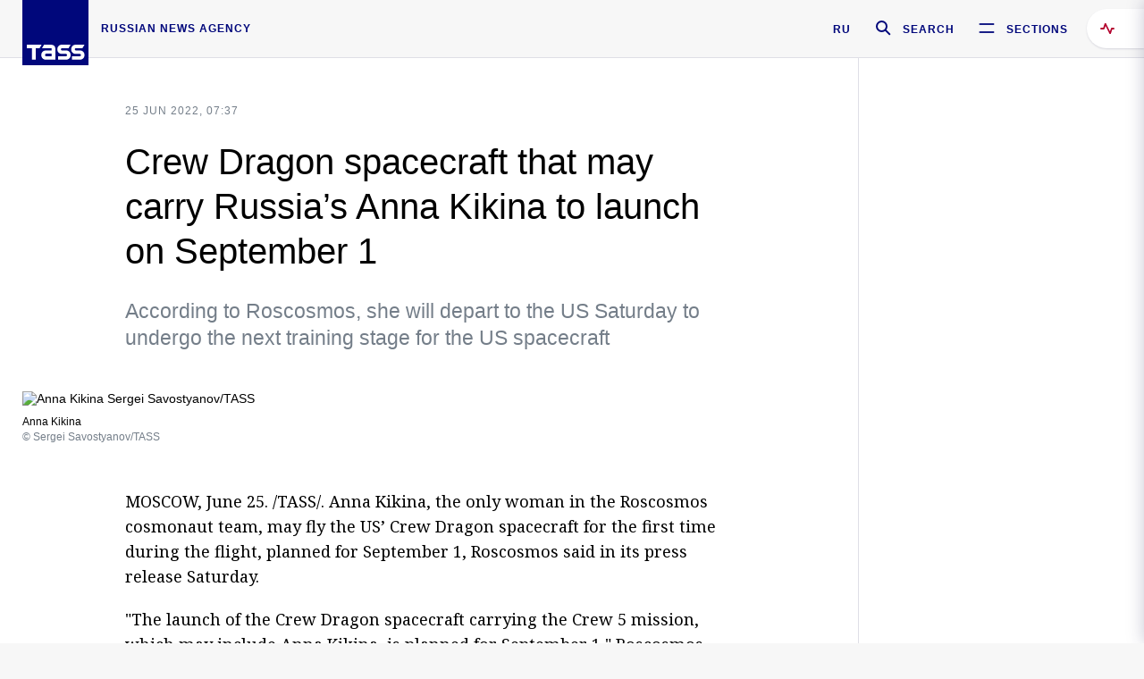

--- FILE ---
content_type: text/html; charset=utf-8
request_url: https://tass.com/science/1471289
body_size: 23889
content:
<!DOCTYPE html><html data-ng-app="tassApp" data-ng-controller="mainController"><head><title>Crew Dragon spacecraft that may carry Russia’s Anna Kikina to launch on September 1 -  Science &amp; Space - TASS</title><meta name="description" content="According to Roscosmos, she will depart to the US Saturday to undergo the next training stage for the US spacecraft"><meta name="viewport" content="width=device-width, initial-scale=1.0"><meta http-equiv="X-UA-Compatible" content="ie=edge"><meta name="yandex-verification" content="f91ce7b4a203a30a"><meta name="google-site-verification" content="PoyFi2APBqKw8uGePodmFqId646DYLqqS1qiMTh153w"><meta name="msvalidate.01" content="C05302AEC20336D89FE678451D9C5CDC"><meta property="fb:app_id" content="145834367435982"><meta property="fb:pages" content="144698628932572"><meta property="og:site_name" content="TASS"><meta property="og:type" content="article"><meta property="og:image" content="https://cdn-media.tass.ru/width/1200_4ce85301/tass/m2/en/uploads/i/20220627/1358293.jpg"><meta property="og:url" content="https://tass.com/science/1471289"><meta property="og:title" content="Crew Dragon spacecraft that may carry Russia’s Anna Kikina to launch on September 1"><meta property="og:description" content="According to Roscosmos, she will depart to the US Saturday to undergo the next training stage for the US spacecraft"><meta property="twitter:site" content="@tass_agency"><meta property="twitter:site:id" content="285532415"><meta property="twitter:card" content="summary_large_image"><meta property="twitter:title" content="Crew Dragon spacecraft that may carry Russia’s Anna Kikina to launch on September 1"><meta property="twitter:description" content="According to Roscosmos, she will depart to the US Saturday to undergo the next training stage for the US spacecraft"><meta property="twitter:image" content="https://cdn-media.tass.ru/width/1200_4ce85301/tass/m2/en/uploads/i/20220627/1358293.jpg"><meta property="vk:image" content="https://cdn-media.tass.ru/width/1200_4ce85301/tass/m2/en/uploads/i/20220627/1358293.jpg"><link rel="image_src" href="https://cdn-media.tass.ru/width/1200_4ce85301/tass/m2/en/uploads/i/20220627/1358293.jpg"><meta name="gtm-page-type" content="news"><link rel="amphtml" href="https://tass.com/science/1471289/amp"><link rel="apple-touch-icon" href="/img/blocks/common/apple-touch-icon.png"><link rel="apple-touch-icon" sizes="57x57" href="/img/blocks/common/apple-touch-icon-57x57.png"><link rel="apple-touch-icon" sizes="72x72" href="/img/blocks/common/apple-touch-icon-72x72.png"><link rel="apple-touch-icon" sizes="76x76" href="/img/blocks/common/apple-touch-icon-76x76.png"><link rel="apple-touch-icon" sizes="114x114" href="/img/blocks/common/apple-touch-icon-114x114.png"><link rel="apple-touch-icon" sizes="120x120" href="/img/blocks/common/apple-touch-icon-120x120.png"><link rel="apple-touch-icon" sizes="144x144" href="/img/blocks/common/apple-touch-icon-144x144.png"><link rel="apple-touch-icon" sizes="152x152" href="/img/blocks/common/apple-touch-icon-152x152.png"><link rel="apple-touch-icon" sizes="180x180" href="/img/blocks/common/apple-touch-icon-180x180.png"><link href="//fonts.googleapis.com/css?family=Noto+Sans:400,400i,700,700i|Noto+Serif:400,400i,700,700i&amp;amp;subset=cyrillic,cyrillic-ext,latin-ext" rel="stylesheet"><link href="//fonts.googleapis.com/css?family=PT+Serif:,700&amp;amp;subset=cyrillic" rel="stylesheet"><script src="//platform.twitter.com/widgets.js" charset="utf-8" async></script><script src="/newtass/javascript/libs/jwplayer-7.11.2/jwplayer.js"></script><script>jwplayer.key = 'btTjXiuYZsRbqAVggNOhFFVcP3mvO2KkI2kx4w= = ';</script><script>var TASSconfig = {
    centrifugo: {"host":"https://centrifugo.tass.ru","port":"443","user":"1","timestamp":"10","token":"87cf320d40b3d158222430b232ea6803c57e1290d414fcdd78a446615884092e"},
    webSocket: {"host":"wss://comet.tass.ru:443","SID":"--b28c704f1435e1a5ac1a753810d40a57"}
}</script><script src="//cdnjs.cloudflare.com/ajax/libs/jquery/3.2.1/jquery.min.js"></script><script src="//yastatic.net/pcode/adfox/loader.js" crossorigin="anonymous" defer="defer"></script><script src="//yastatic.net/pcode/adfox/header-bidding.js" async="async"></script><script src="//an.yandex.ru/system/context.js" async="async"></script><script src="/newtass/javascript/libs/angular.min.js"></script><script src="/newtass/javascript/libs/angular-sanitize.min.js"></script><script src="/newtass/javascript/libs/angular-touch.min.js"></script><script src="/newtass/javascript/libs/angular-cookies.min.js"></script><script src="/newtass/javascript/libs/angular-mask.min.js"></script><script src="/newtass/javascript/libs/datepicker.js"></script><script src="//cdn.jsdelivr.net/sockjs/1.1/sockjs.min.js"></script><script src="/newtass/javascript/libs/centrifuge.js"></script><script src="/newtass/javascript/app.js?v=90"></script><script src="/newtass/javascript/servises/overlord.js?v=90"></script><script src="/newtass/javascript/servises/centrifuge.js?v=90"></script><script>window.yaContextCb = window.yaContextCb || []</script><script src="https://yandex.ru/ads/system/context.js" async="async"></script><script src="/newtass/javascript/servises/websocket.js?v=90"></script><script src="/newtass/javascript/controllers/mainController.js?v=90"></script><script src="/newtass/javascript/controllers/newsfeedController.js?v=90"></script><script src="/newtass/javascript/controllers/sliderController.js?v=90"></script><script src="/newtass/javascript/controllers/socialController.js?v=90"></script><script src="/newtass/javascript/controllers/videoController.js?v=90"></script><script src="/newtass/javascript/controllers/audioController.js?v=90"></script><script src="/newtass/javascript/controllers/headerController.js?v=90"></script><script src="/newtass/javascript/controllers/contentList.js?v=90"></script><script src="/newtass/javascript/controllers/whatsNewController.js?v=90"></script><script src="/newtass/javascript/controllers/mainMediaController.js?v=90"></script><script src="/newtass/javascript/directives/fullscreenViewDirective.js?v=90"></script><script src="/newtass/javascript/directives/photoFullscreenViewDirective.js?v=90"></script><script src="/newtass/javascript/controllers/menuController.js?v=90"></script><script src="/newtass/javascript/directives/expandableTextIncludes.js?v=90"></script><script src="/newtass/javascript/directives/dateFormatDirective.js?v=90"></script><script src="/newtass/javascript/directives/clickOutsideDirective.js?v=90"></script><script src="/newtass/javascript/directives/urgentDirective.js?v=90"></script><script src="/newtass/javascript/directives/headerTop0Directive.js?v=90"></script><script src="/newtass/javascript/directives/headerDirective.js?v=90"></script><script src="/newtass/javascript/directives/scrollToTopDirective.js?v=90"></script><script src="/newtass/javascript/directives/spoilerExpandDirective.js?v=90"></script><script src="/newtass/javascript/directives/angular-loadscript.js"></script><script src="//www.google.com/recaptcha/api.js"></script><script src="/newtass/javascript/controllers/menuController.js?v=90"></script><script type="application/ld+json">{"@context":"https://schema.org/","@type":"Organization","url":"https://tass.com","name":"TASS","logo":{"@type":"ImageObject","url":"https://tass.com/newtass/img/blocks/common/tass-logo.jpg","width":60,"height":60},"sameAs":["https://www.facebook.com/tassagency","https://www.youtube.com/channel/UCEyGP84v6qbsZy9-pL6Jx2g","https://vk.com/tassagency","https://ok.ru/tassagency","https://www.instagram.com/tass_agency/","https://twitter.com/tass_agency"]}</script><script type="application/ld+json">{"@context":"https://schema.org","@graph":[{"@context":"https://schema.org","@type":"SiteNavigationElement","@id":"#menu-sections","name":"Russian Politics & Diplomacy","url":"https://tass.com/politics"},{"@context":"https://schema.org","@type":"SiteNavigationElement","@id":"#menu-sections","name":"World","url":"https://tass.com/world"},{"@context":"https://schema.org","@type":"SiteNavigationElement","@id":"#menu-sections","name":"Business & Economy","url":"https://tass.com/economy"},{"@context":"https://schema.org","@type":"SiteNavigationElement","@id":"#menu-sections","name":"Military & Defense","url":"https://tass.com/defense"},{"@context":"https://schema.org","@type":"SiteNavigationElement","@id":"#menu-sections","name":"Science & Space","url":"https://tass.com/science"},{"@context":"https://schema.org","@type":"SiteNavigationElement","@id":"#menu-sections","name":"Emergencies ","url":"https://tass.com/emergencies"},{"@context":"https://schema.org","@type":"SiteNavigationElement","@id":"#menu-sections","name":"Society & Culture","url":"https://tass.com/society"},{"@context":"https://schema.org","@type":"SiteNavigationElement","@id":"#menu-sections","name":"Press Review","url":"https://tass.com/pressreview"},{"@context":"https://schema.org","@type":"SiteNavigationElement","@id":"#menu-sections","name":"Sports","url":"https://tass.com/sports"}]}</script><!-- AdFox START--><!-- tasstest--><!-- Площадка: tass.com / Все разделы / fullscreen_com_web--><!-- Категория: <не задана>--><!-- Тип баннера: fullscreen--><div id="adfox_174887496479139980"></div><script>(function (w, n) {
    w[n] = w[n] || [];
    w[n].push({
        ownerId: 255516,
        containerId: 'adfox_174887496479139980',
        params: {
            p1: 'dhyaz',
            p2: 'gdtg'
        }
    });
})(window, 'adfoxAsyncParams');
</script><link id="css-default" rel="stylesheet" media="(min-width: 0px)" href="/newtass/stylesheets/news-page/news-page.css?v=90"><link id="css-md" rel="stylesheet" media="(min-width: 960px)" href="/newtass/stylesheets/news-page/news-page_md.css?v=90"><link id="css-lg" rel="stylesheet" media="(min-width: 1280px)" href="/newtass/stylesheets/news-page/news-page_lg.css?v=90"><link id="css-xl" rel="stylesheet" media="(min-width: 1360px)" href="/newtass/stylesheets/news-page/news-page_xl.css?v=90"><script type="application/ld+json">{"@context":"https://schema.org","@type":"NewsArticle","mainEntityOfPage":{"@type":"WebPage","@id":"https://tass.com/science/1471289"},"headline":"Crew Dragon spacecraft that may carry Russia’s Anna Kikina to launch on September 1","image":["https://cdn-media.tass.ru/width/1200_4ce85301/tass/m2/en/uploads/i/20220627/1358293.jpg"],"datePublished":"2022-06-25T07:37:34.000Z","dateModified":"2022-06-25T07:37:34.000Z","author":{"@type":"Organization","name":"TASS","logo":{"@type":"ImageObject","url":"https://tass.com/newtass/img/blocks/common/tass-logo.jpg","width":60,"height":60}},"publisher":{"@type":"Organization","name":"TASS","logo":{"@type":"ImageObject","url":"https://tass.com/newtass/img/blocks/common/tass-logo.jpg","width":60,"height":60}},"description":"According to Roscosmos, she will depart to the US Saturday to undergo the next training stage for the US spacecraft"}</script></head><body data-ng-class="{'lenta-opened': newsFeedMode, 'overbody':$root.mainMenuStatus, 'whats-new-opened': whatsNewOpened}" data-ng-init="pushInRecommendations(1471289)"><!-- Yandex.Metrika counter -->
<script type="text/javascript" >
   (function (d, w, c) {
      (w[c] = w[c] || []).push(function() {
           try {
               w.yaCounter22765936 = new Ya.Metrika({
                   id:22765936,
                   clickmap:true,
                   trackLinks:true,
                   accurateTrackBounce:true,
                   trackHash:true
               });
           } catch(e) { }
       });
       var n = d.getElementsByTagName("script")[0],
           x = "https://mc.yandex.ru/metrika/watch.js",
           s = d.createElement("script"),
           f = function () { n.parentNode.insertBefore(s, n); }
       for (var i = 0; i < document.scripts.length; i++) {
           if (document.scripts[i].src === x) { return; }
       }
       s.type = "text/javascript";
       s.async = true;
       s.src = x;

       if (w.opera == "[object Opera]") {
           d.addEventListener("DOMContentLoaded", f, false);
       } else { f(); }
   })(document, window, "yandex_metrika_callbacks");
</script>
<noscript><div><img src="https://mc.yandex.ru/watch/22765936" style="position:absolute; left:-9999px;" alt="" /></div></noscript>
<!-- /Yandex.Metrika counter -->

<!-- /Yandex.Metrika counter --> 
<script type="text/javascript" >
   (function(m,e,t,r,i,k,a){m[i]=m[i]||function(){(m[i].a=m[i].a||[]).push(arguments)};
   m[i].l=1*new Date();k=e.createElement(t),a=e.getElementsByTagName(t)[0],k.async=1,k.src=r,a.parentNode.insertBefore(k,a)})
   (window, document, "script", "https://mc.yandex.ru/metrika/tag.js", "ym");

   ym(52150180, "init", {
        id:52150180,
        clickmap:true,
        trackLinks:true,
        accurateTrackBounce:true
   });
</script>
<noscript><div><img src="https://mc.yandex.ru/watch/52150180" style="position:absolute; left:-9999px;" alt="" /></div></noscript>
<!-- /Yandex.Metrika counter --><!--LiveInternet counter--><script type="text/javascript">
new Image().src = "//counter.yadro.ru/hit;TASS_total?r"+
escape(document.referrer)+((typeof(screen)=="undefined")?"":
";s"+screen.width+"*"+screen.height+"*"+(screen.colorDepth?
screen.colorDepth:screen.pixelDepth))+";u"+escape(document.URL)+
";"+Math.random();</script><!--/LiveInternet--><!--LiveInternet counter-->
<script type="text/javascript"><!--document.write('<a href="//www.liveinternet.ru/?tass.com"target="_blank"  ><img src="//counter.yadro.ru/logo;tass.com?44.6"title="LiveInternet"alt="" border="0" width="31" height="31"/></a>')//--></script>
<!--/LiveInternet--><div class="banner banner_delimeter"><div class="banner__wrapper"><div class="banner__container" id="970x250_top"><script>window.yaContextCb.push(()=>{
    Ya.adfoxCode.create({
    ownerId: 255516,
    containerId: '970x250_top',
    params: {
        p1: 'csprv',
        p2: 'gcah',
        puid1: JSON.parse('false') || '',
        puid2: '',
        puid3: '',
        puid4: '',
        puid5: '',
        puid6: '',
        puid7: '' 
        },
    lazyLoad: { 
            fetchMargin: 100,
            mobileScaling: 2
        }      
    })
        
})             
</script></div></div></div><header class="header header-on_top" id="header" data-ng-controller="headerController" header-directive="header-directive" ng-class="{'header_hidden': $root.showArticle}"><div class="container" ng-init="counterTime = 520"><div class="header-inner"><div class="header-logo-bar"><a class="header-logo" href="/" data-header_logo="data-header_logo" ="" rel="nofollow"><div class="header-logo__logo"></div></a><div class="header-inscription">russian news agency</div></div><div class="header-bar"><div class="header-lang"><a class="header-lang__item" href="//tass.ru" rel="nofollow" data-header_menu_lang="data-header_menu_lang">RU</a></div><div class="header-search" id="search-btn"><a style="text-decoration:none;" href="/search" rel="nofollow" data-header_menu_search_open="data-header_menu_search_open"><div class="header-search__icon"></div><div class="header-search__label">Search</div></a></div><div class="header-sections" id="open-menu-button" data-ng-click="manageHistoryTrackerForMenu($root.mainMenuStatus=true)" data-header_menu_categories_open="data-header_menu_categories_open"><div class="header-sections__icon"></div><div class="header-sections__label">Sections</div></div></div></div></div><button class="header-news-feed-button" data-header_menu_feed_open="data-header_menu_feed_open" ng-hide="ov.variable.newsfeed.isOpened" ng-click="toggleNewsFeed()" ng-class="{'header-news-feed-button_active': newsFeedLabelActive}"><span ng-cloak="ng-cloak" ng-bind-html="getNewsFeedCounter()"></span></button></header><div class="search-popup"><div class="search-popup__container"><header class="search-popup__header"><div class="search-popup__logo"></div><button class="search-popup__close-button" id="search-btn-close">Close</button></header><form class="search-popup__search-form"><div class="search-input"><div class="search-input__wrapper"><input class="search-input__input-field" autofocus="autofocus" placeholder="Search" data-ng-model="sendParams.searchStr"/><button class="search-input__submit-button" data-ng-click="dispatch()" ng-if="!pending" data-header_menu_search_start="data-header_menu_search_start"></button><div class="search-input__spinner" ng-if="pending"></div></div><ul class="search-input__results-list"><li class="search-input__results-list-item"><button class="search-input__result-title">Economy</button></li><li class="search-input__results-list-item"><button class="search-input__result-title">Sports</button></li><li class="search-input__results-list-item"><button class="search-input__result-title">Culture</button></li></ul></div></form></div></div><div class="menu" data-ng-controller="menuController" data-ng-class="{'menu_opened':$root.mainMenuStatus}" menu-directive="menu-directive"><div class="menu__container"><header class="menu__header"><a class="menu__logo" href="/" rel="nofollow"></a><button class="menu__close-button" id="close-menu-button" data-ng-click="manageHistoryTrackerForMenu($root.mainMenuStatus=false)" data-all_category_close="data-all_category_close">Close</button></header><div class="menu__content" data-ng-class="{'up':$root.mainMenuStatus}"><div class="menu__lists-wrapper"><ul class="menu-sections-list" data-ng-init="init()"><li class="menu-sections-list-item" data-ng-class="{'menu-sections-list-item_active': activeSection === 'politics'}"><div class="menu-sections-list__title-wrapper"><a class="menu-sections-list__title" href="/politics" data-ng-mouseover="onMouseEnter(4954); activeSection = 'politics'" data-all_category_choice="data-all_category_choice">Russian Politics &amp; Diplomacy</a></div><div class="section-preview"><div class="section-preview__content"><div class="section-preview__header"><span class="section-preview__title">Russian Politics &amp; Diplomacy</span><a class="section-preview__link" href="/politics" rel="nofollow" data-header_menu_categories_choice="data-header_menu_categories_choice">Into section →</a></div><ul class="section-preview__subcategories-list"><li class="section-preview__subcategories-list-item"><a class="section-preview__subcategories-list__link" href="/russias-foreign-policy">FOREIGN POLICY</a></li><li class="section-preview__subcategories-list-item"><a class="section-preview__subcategories-list__link" href="/domestic-policy">DOMESTIC POLICY</a></li></ul><div class="section-preview__news"><div data-ng-bind-html="newsContainer"></div><div data-ng-if="!newsContainer"><div class="news-preview news-preview_default"><div class="news-preview__body"><div class="news-preview__loader-long"></div><div class="news-preview__loader-long"></div><div class="news-preview__loader-long"></div></div></div><div class="news-preview news-preview_default"><div class="news-preview__body"><div class="news-preview__loader-long"></div><div class="news-preview__loader-long"></div><div class="news-preview__loader-long"></div></div></div><div class="news-preview news-preview_default"><div class="news-preview__body"><div class="news-preview__loader-long"></div><div class="news-preview__loader-long"></div><div class="news-preview__loader-long"></div></div></div></div></div></div></div></li><li class="menu-sections-list-item" data-ng-class="{'menu-sections-list-item_active': activeSection === 'world'}"><div class="menu-sections-list__title-wrapper"><a class="menu-sections-list__title" href="/world" data-ng-mouseover="onMouseEnter(4844); activeSection = 'world'" data-all_category_choice="data-all_category_choice">World</a></div><div class="section-preview"><div class="section-preview__content"><div class="section-preview__header"><span class="section-preview__title">World</span><a class="section-preview__link" href="/world" rel="nofollow" data-header_menu_categories_choice="data-header_menu_categories_choice">Into section →</a></div><ul class="section-preview__subcategories-list"></ul><div class="section-preview__news"><div data-ng-bind-html="newsContainer"></div><div data-ng-if="!newsContainer"><div class="news-preview news-preview_default"><div class="news-preview__body"><div class="news-preview__loader-long"></div><div class="news-preview__loader-long"></div><div class="news-preview__loader-long"></div></div></div><div class="news-preview news-preview_default"><div class="news-preview__body"><div class="news-preview__loader-long"></div><div class="news-preview__loader-long"></div><div class="news-preview__loader-long"></div></div></div><div class="news-preview news-preview_default"><div class="news-preview__body"><div class="news-preview__loader-long"></div><div class="news-preview__loader-long"></div><div class="news-preview__loader-long"></div></div></div></div></div></div></div></li><li class="menu-sections-list-item" data-ng-class="{'menu-sections-list-item_active': activeSection === 'economy'}"><div class="menu-sections-list__title-wrapper"><a class="menu-sections-list__title" href="/economy" data-ng-mouseover="onMouseEnter(4845); activeSection = 'economy'" data-all_category_choice="data-all_category_choice">Business &amp; Economy</a></div><div class="section-preview"><div class="section-preview__content"><div class="section-preview__header"><span class="section-preview__title">Business &amp; Economy</span><a class="section-preview__link" href="/economy" rel="nofollow" data-header_menu_categories_choice="data-header_menu_categories_choice">Into section →</a></div><ul class="section-preview__subcategories-list"><li class="section-preview__subcategories-list-item"><a class="section-preview__subcategories-list__link" href="/oil-gas-industry">Oil &amp; gas industry</a></li><li class="section-preview__subcategories-list-item"><a class="section-preview__subcategories-list__link" href="/internet-telecom">Internet &amp; Telecom</a></li><li class="section-preview__subcategories-list-item"><a class="section-preview__subcategories-list__link" href="/trade-cooperation">Trade &amp; Cooperation</a></li><li class="section-preview__subcategories-list-item"><a class="section-preview__subcategories-list__link" href="/transport">Transport</a></li></ul><div class="section-preview__news"><div data-ng-bind-html="newsContainer"></div><div data-ng-if="!newsContainer"><div class="news-preview news-preview_default"><div class="news-preview__body"><div class="news-preview__loader-long"></div><div class="news-preview__loader-long"></div><div class="news-preview__loader-long"></div></div></div><div class="news-preview news-preview_default"><div class="news-preview__body"><div class="news-preview__loader-long"></div><div class="news-preview__loader-long"></div><div class="news-preview__loader-long"></div></div></div><div class="news-preview news-preview_default"><div class="news-preview__body"><div class="news-preview__loader-long"></div><div class="news-preview__loader-long"></div><div class="news-preview__loader-long"></div></div></div></div></div></div></div></li><li class="menu-sections-list-item" data-ng-class="{'menu-sections-list-item_active': activeSection === 'defense'}"><div class="menu-sections-list__title-wrapper"><a class="menu-sections-list__title" href="/defense" data-ng-mouseover="onMouseEnter(4953); activeSection = 'defense'" data-all_category_choice="data-all_category_choice">Military &amp; Defense</a></div><div class="section-preview"><div class="section-preview__content"><div class="section-preview__header"><span class="section-preview__title">Military &amp; Defense</span><a class="section-preview__link" href="/defense" rel="nofollow" data-header_menu_categories_choice="data-header_menu_categories_choice">Into section →</a></div><ul class="section-preview__subcategories-list"></ul><div class="section-preview__news"><div data-ng-bind-html="newsContainer"></div><div data-ng-if="!newsContainer"><div class="news-preview news-preview_default"><div class="news-preview__body"><div class="news-preview__loader-long"></div><div class="news-preview__loader-long"></div><div class="news-preview__loader-long"></div></div></div><div class="news-preview news-preview_default"><div class="news-preview__body"><div class="news-preview__loader-long"></div><div class="news-preview__loader-long"></div><div class="news-preview__loader-long"></div></div></div><div class="news-preview news-preview_default"><div class="news-preview__body"><div class="news-preview__loader-long"></div><div class="news-preview__loader-long"></div><div class="news-preview__loader-long"></div></div></div></div></div></div></div></li><li class="menu-sections-list-item" data-ng-class="{'menu-sections-list-item_active': activeSection === 'science'}"><div class="menu-sections-list__title-wrapper"><a class="menu-sections-list__title" href="/science" data-ng-mouseover="onMouseEnter(4957); activeSection = 'science'" data-all_category_choice="data-all_category_choice">Science &amp; Space</a></div><div class="section-preview"><div class="section-preview__content"><div class="section-preview__header"><span class="section-preview__title">Science &amp; Space</span><a class="section-preview__link" href="/science" rel="nofollow" data-header_menu_categories_choice="data-header_menu_categories_choice">Into section →</a></div><ul class="section-preview__subcategories-list"></ul><div class="section-preview__news"><div data-ng-bind-html="newsContainer"></div><div data-ng-if="!newsContainer"><div class="news-preview news-preview_default"><div class="news-preview__body"><div class="news-preview__loader-long"></div><div class="news-preview__loader-long"></div><div class="news-preview__loader-long"></div></div></div><div class="news-preview news-preview_default"><div class="news-preview__body"><div class="news-preview__loader-long"></div><div class="news-preview__loader-long"></div><div class="news-preview__loader-long"></div></div></div><div class="news-preview news-preview_default"><div class="news-preview__body"><div class="news-preview__loader-long"></div><div class="news-preview__loader-long"></div><div class="news-preview__loader-long"></div></div></div></div></div></div></div></li><li class="menu-sections-list-item" data-ng-class="{'menu-sections-list-item_active': activeSection === 'emergencies'}"><div class="menu-sections-list__title-wrapper"><a class="menu-sections-list__title" href="/emergencies" data-ng-mouseover="onMouseEnter(4992); activeSection = 'emergencies'" data-all_category_choice="data-all_category_choice">Emergencies </a></div><div class="section-preview"><div class="section-preview__content"><div class="section-preview__header"><span class="section-preview__title">Emergencies </span><a class="section-preview__link" href="/emergencies" rel="nofollow" data-header_menu_categories_choice="data-header_menu_categories_choice">Into section →</a></div><ul class="section-preview__subcategories-list"></ul><div class="section-preview__news"><div data-ng-bind-html="newsContainer"></div><div data-ng-if="!newsContainer"><div class="news-preview news-preview_default"><div class="news-preview__body"><div class="news-preview__loader-long"></div><div class="news-preview__loader-long"></div><div class="news-preview__loader-long"></div></div></div><div class="news-preview news-preview_default"><div class="news-preview__body"><div class="news-preview__loader-long"></div><div class="news-preview__loader-long"></div><div class="news-preview__loader-long"></div></div></div><div class="news-preview news-preview_default"><div class="news-preview__body"><div class="news-preview__loader-long"></div><div class="news-preview__loader-long"></div><div class="news-preview__loader-long"></div></div></div></div></div></div></div></li><li class="menu-sections-list-item" data-ng-class="{'menu-sections-list-item_active': activeSection === 'society'}"><div class="menu-sections-list__title-wrapper"><a class="menu-sections-list__title" href="/society" data-ng-mouseover="onMouseEnter(4956); activeSection = 'society'" data-all_category_choice="data-all_category_choice">Society &amp; Culture</a></div><div class="section-preview"><div class="section-preview__content"><div class="section-preview__header"><span class="section-preview__title">Society &amp; Culture</span><a class="section-preview__link" href="/society" rel="nofollow" data-header_menu_categories_choice="data-header_menu_categories_choice">Into section →</a></div><ul class="section-preview__subcategories-list"></ul><div class="section-preview__news"><div data-ng-bind-html="newsContainer"></div><div data-ng-if="!newsContainer"><div class="news-preview news-preview_default"><div class="news-preview__body"><div class="news-preview__loader-long"></div><div class="news-preview__loader-long"></div><div class="news-preview__loader-long"></div></div></div><div class="news-preview news-preview_default"><div class="news-preview__body"><div class="news-preview__loader-long"></div><div class="news-preview__loader-long"></div><div class="news-preview__loader-long"></div></div></div><div class="news-preview news-preview_default"><div class="news-preview__body"><div class="news-preview__loader-long"></div><div class="news-preview__loader-long"></div><div class="news-preview__loader-long"></div></div></div></div></div></div></div></li><li class="menu-sections-list-item" data-ng-class="{'menu-sections-list-item_active': activeSection === 'pressreview'}"><div class="menu-sections-list__title-wrapper"><a class="menu-sections-list__title" href="/pressreview" data-ng-mouseover="onMouseEnter(4981); activeSection = 'pressreview'" data-all_category_choice="data-all_category_choice">Press Review</a></div><div class="section-preview"><div class="section-preview__content"><div class="section-preview__header"><span class="section-preview__title">Press Review</span><a class="section-preview__link" href="/pressreview" rel="nofollow" data-header_menu_categories_choice="data-header_menu_categories_choice">Into section →</a></div><ul class="section-preview__subcategories-list"></ul><div class="section-preview__news"><div data-ng-bind-html="newsContainer"></div><div data-ng-if="!newsContainer"><div class="news-preview news-preview_default"><div class="news-preview__body"><div class="news-preview__loader-long"></div><div class="news-preview__loader-long"></div><div class="news-preview__loader-long"></div></div></div><div class="news-preview news-preview_default"><div class="news-preview__body"><div class="news-preview__loader-long"></div><div class="news-preview__loader-long"></div><div class="news-preview__loader-long"></div></div></div><div class="news-preview news-preview_default"><div class="news-preview__body"><div class="news-preview__loader-long"></div><div class="news-preview__loader-long"></div><div class="news-preview__loader-long"></div></div></div></div></div></div></div></li><li class="menu-sections-list-item" data-ng-class="{'menu-sections-list-item_active': activeSection === 'sports'}"><div class="menu-sections-list__title-wrapper"><a class="menu-sections-list__title" href="/sports" data-ng-mouseover="onMouseEnter(4869); activeSection = 'sports'" data-all_category_choice="data-all_category_choice">Sports</a></div><div class="section-preview"><div class="section-preview__content"><div class="section-preview__header"><span class="section-preview__title">Sports</span><a class="section-preview__link" href="/sports" rel="nofollow" data-header_menu_categories_choice="data-header_menu_categories_choice">Into section →</a></div><ul class="section-preview__subcategories-list"></ul><div class="section-preview__news"><div data-ng-bind-html="newsContainer"></div><div data-ng-if="!newsContainer"><div class="news-preview news-preview_default"><div class="news-preview__body"><div class="news-preview__loader-long"></div><div class="news-preview__loader-long"></div><div class="news-preview__loader-long"></div></div></div><div class="news-preview news-preview_default"><div class="news-preview__body"><div class="news-preview__loader-long"></div><div class="news-preview__loader-long"></div><div class="news-preview__loader-long"></div></div></div><div class="news-preview news-preview_default"><div class="news-preview__body"><div class="news-preview__loader-long"></div><div class="news-preview__loader-long"></div><div class="news-preview__loader-long"></div></div></div></div></div></div></div></li></ul><ul class="menu-links-list"><li class="menu-links-list-item"><a class="menu-links-list__link" href="/specialprojects" rel="nofollow">Special projects</a></li><li class="menu-links-list-item" data-ng-class="{'menu-links-list-item_active': activeSection === 1}"><div class="menu-links-list__title-wrapper"><div class="menu-links-list__title" data-ng-mouseover="activeSection = 1">TASS</div></div><div class="links-block links-block_one-column"><div class="links-block__content"><div class="links-block-section"><div class="links-block-section__title">Agency</div><ul class="links-block-section__list"><li class="links-block-section__list-item"><a class="links-block-section__link" href="/today" rel="nofollow">TASS today</a></li><li class="links-block-section__list-item"><a class="links-block-section__link" href="/history" rel="nofollow">History</a></li><li class="links-block-section__list-item"><a class="links-block-section__link" href="/team" rel="nofollow">Management</a></li><li class="links-block-section__list-item"><a class="links-block-section__link" href="/contacts" rel="nofollow">Contacts</a></li></ul></div><div class="links-block-section"><div class="links-block-section__title">Projects &amp; Services</div><ul class="links-block-section__list"><li class="links-block-section__list-item"><a class="links-block-section__link" href="http://www.tassphoto.com/en" rel="nofollow">TASS-PHOTO</a></li><li class="links-block-section__list-item"><a class="links-block-section__link" href="https://terminal.tass.ru/" rel="nofollow">NEWS TERMINAL</a></li></ul></div><div class="links-block-section"><div class="links-block-section__title"></div><ul class="links-block-section__list"><li class="links-block-section__list-item"><a class="links-block-section__link" href="https://cdn.tass.ru/data/files/ru/politika-obrabotki-dannyh-tassru.docx" rel="nofollow">Personal data processing policy TASS</a></li><li class="links-block-section__list-item"><a class="links-block-section__link" href="/press-releases" rel="nofollow">Press Releases</a></li><li class="links-block-section__list-item"><a class="links-block-section__link" href="/privacy-policy" rel="nofollow">Privacy Policy​ tass.com</a></li><li class="links-block-section__list-item"><a class="links-block-section__link" href="/terms-of-use" rel="nofollow">Terms of use</a></li><li class="links-block-section__list-item"><a class="links-block-section__link" href="/anti-corruption" rel="nofollow">ANTI-Corruption</a></li></ul></div></div></div></li><li class="menu-links-list-item" data-ng-class="{'menu-links-list-item_active': activeSection === 2}"><div class="menu-links-list__title-wrapper"><div class="menu-links-list__title" data-ng-mouseover="activeSection = 2">Subscribe</div></div><div class="links-block links-block_two-column"><div class="links-block__content"><div class="links-block-section"><div class="links-block-section__title">Social Media</div><ul class="links-block-section__list"><li class="links-block-section__list-item"><a class="links-block-section__link" href="https://t.me/tassagency_en" rel="nofollow">Telegram</a></li></ul></div><div class="links-block-section"><div class="links-block-section__title">Subscriptions</div><ul class="links-block-section__list"><li class="links-block-section__list-item"><a class="links-block-section__link links-block-section__link_icon" href="http://tass.com/rss/v2.xml" rel="nofollow"><span class="links-block-section__link-icon" style="background-image: url('https://tass.com/newtass/img/blocks/menu-links-list/rss.svg')"></span>RSS</a></li></ul></div></div></div></li><li class="menu-links-list-item"><a class="menu-links-list__link" href="/ads" rel="nofollow">Advertising</a></li><li class="menu-links-list-item"><a class="menu-links-list__link" href="/contacts" rel="nofollow">Contacts</a></li></ul></div></div></div></div><div class="news-feed" data-ng-controller="newsFeedController" ng-init="init()"><div ng-class="{'news-feed-back': isOpened}"></div><div class="news-feed-column" ng-class="{'news-feed-column_opened': isOpened}"><div class="news-feed-close" ng-click="closeNewsFeed()" data-header_menu_feed_close="data-header_menu_feed_close"></div><div class="news-feed-content" id="news-feed-content"><div class="news-feed-list"><div class="news-feed-btn" ng-class="{'news-feed-btn_active': newsFeedCounter}" ng-click="loadmessages(true)"><div class="news-feed-btn__inner" ng-bind-html="getNewsFeedCounter()"></div></div><div class="news-feed-day-container" data-ng-repeat="dayPoint in newsFeed | orderObjectBy:'date':true"><div class="news-feed-daypoint">{{dayPoint.date | date : 'd MMMM yyyy'}}</div><a class="news-feed-item" data-ng-class="{'news-feed-item_flash': newsPoint.isFlash, 'news-feed-item_new': newsPoint.isNew}" data-ng-href="{{newsPoint.link}}" data-ng-repeat="newsPoint in dayPoint | orderObjectBy:'date':true" data-ng-if="newsPoint.toShow"><div class="news-feed-item__header"><div class="news-feed-item__date">{{newsPoint.date * 1000 | date : 'HH:mm'}} {{newsPoint.mark}}</div></div><div class="news-feed-item__title-wrap"><div class="news-feed-item__title" data-header_menu_feed_title="data-header_menu_feed_title" data-ng-if="!newsPoint.subtitle">{{newsPoint.title}}</div><div data-ng-if="newsPoint.subtitle" data-header_menu_feed_title="data-header_menu_feed_title"><div class="news-feed-item__title">{{newsPoint.title+ ' '}}</div><div class="news-feed-item__subtitle">{{newsPoint.subtitle}}</div></div><div class="news-feed-item__photo" data-ng-if="newsPoint.showPhoto &amp;&amp; newsPoint.image" data-header_menu_feed_photo="data-header_menu_feed_photo"><img data-ng-src="{{newsPoint.image}}" alt=""/></div></div></a></div></div><div class="news-feed-endpoint" id="news-feed-endpoint"></div></div><a class="news-feed-link" data-ng-href="/search" data-header_menu_feed_all="data-header_menu_feed_all">All news</a></div></div><main class="container"><section class="section-grid" id="news"><div class="section-grid__col section-grid__col_center"><div class="news" data-io-article-url="https://tass.com/science/1471289"><div class="column"><div class="news-header"><div class="news-header__top"><div class="news-header__date" ng-cloak="ng-cloak"><span class="news-header__date-date"><dateformat time="1656142654" mode="abs"></dateformat></span></div></div><h1 class="news-header__title">Crew Dragon spacecraft that may carry Russia’s Anna Kikina to launch on September 1

</h1><div class="news-header__lead">According to Roscosmos, she will depart to the US Saturday to undergo the next training stage for the US spacecraft</div><div class="news-header__actions"></div></div></div><div class="news-media news-media_photo"><div class="text-include text-include-photo"><img class="text-include-photo__img" ng-class="{'resize':undefined}" src="//cdn-media.tass.ru/width/1020_b9261fa1/tass/m2/en/uploads/i/20220627/1358293.jpg" alt="Anna Kikina Sergei Savostyanov/TASS"/><div class="text-include-photo__title">Anna Kikina</div><a class="text-include-photo__source" data-ng-href="" target="_blank">© Sergei Savostyanov/TASS</a></div></div><div class="text-content"><div class="text-block"><p>MOSCOW, June 25. /TASS/. Anna Kikina, the only woman in the Roscosmos cosmonaut team, may fly the US&rsquo; Crew Dragon spacecraft for the first time during the flight, planned for September 1, Roscosmos said in its press release Saturday.</p>

<p>&quot;The launch of the Crew Dragon spacecraft carrying the Crew 5 mission, which may include Anna Kikina, is planned for September 1,&quot; Roscosmos said on its Telegram channel.</p>

<p>According to the space corporation, Kikina will depart to the US Saturday to undergo the next training stage for the US spacecraft.</p>

<p>&quot;She will undergo spacesuit training, including its adjustment for individual parameters, will attend lectures on the latest changes in operation of some systems of the US spacecraft,&quot; Roscosmos said.</p>

<p>Earlier, Russian Prime Minister signed an order allowing Roscosmos to negotiate with NASA on implementation of cross flights of Russian cosmonauts on US spacecraft and US astronauts on Russia&rsquo;s Soyuz spacecraft. Before that, Roscosmos CEO Dmitry Rogozin said that the decision on cross flights to the International Space Station could be made in early June.</p>

<p>In April, Roscosmos Executive Director on manned space programs Sergey Krikalyov said that the draft agreement on cross flights to the ISS has been approved by the majority of federal executive bodies.</p>
</div></div><div class="column"><div class="news-actions"></div></div></div></div><div class="section-grid__col section-grid__col_right"><div class="banner banner_sticky"><div class="banner__wrapper"><div class="banner__container" id="vb_top"><script>window.yaContextCb.push(()=>{
    Ya.adfoxCode.create({
    ownerId: 255516,
    containerId: 'vb_top',
    params: {
        p1: 'csprt',
        p2: 'gbws',
        puid1: JSON.parse('false') || '',
        puid2: '',
        puid3: '',
        puid4: '',
        puid5: '',
        puid6: '',
        puid7: '' 
        },
    lazyLoad: { 
        fetchMargin: 100,
        mobileScaling: 2
        }            
    })   
})

// reload every 30 sec
const startReloadInterval = () => {
    window.vbTopIntervalId = setInterval(() => {
        Ya.adfoxCode.reload('vb_top', {onlyIfWasVisible: true})
    }, 30000)
}

startReloadInterval();    

window.addEventListener('blur', () => clearInterval(window.vbTopIntervalId));
window.addEventListener('focus', () => startReloadInterval());              
    </script></div></div></div></div></section><div class="section-grid"><div class="section-grid__col section-grid__col_center"><div class="news-content news-content_default"><a class="news-content__container" href="/politics/2076113"><div class="news-content__info"><div class="news-content__date"><dateformat time="1769186925" mode="rel"></dateformat></div></div><div class="news-content__header"><span class="news-content__title">Princess of Oman becomes honorary professor at Moscow State University</span></div><div class="news-content__lead">The title was conferred to her by rector of Moscow State University Viktor Sadovnichy</div><div class="news-content__link" data-article_full="data-article_full">Read more</div></a></div></div><div class="section-grid__col section-grid__col_right"><div class="banner_sticky"><div class="banner border-top__0"><div class="banner__wrapper"><div class="banner__container" id="tgb_3766353406"><script>window.yaContextCb.push(()=>{
    Ya.adfoxCode.create({
    ownerId: 255516,
    containerId: 'tgb_3766353406',
    params: {
        p1: 'csprw',
        p2: 'gcbv',
        puid1: JSON.parse('false') || '',
        puid2: '',
        puid3: '',
        puid4: '',
        puid5: '',
        puid6: '',
        puid7: '' 
        },
    lazyLoad: { 
        fetchMargin: 100,
        mobileScaling: 2
        }           
    })   
})</script></div></div></div></div></div></div><section class="news-list-content" id="news-list" data-ng-controller="contentList" data-ng-init="firstInit()"><div class="list-item" ng-show="newsListCount &gt; 0"><div class="banner banner_delimeter banner--border-bottom" data-id="970x250_inline_7245644531"><div class="banner__wrapper"><div class="banner__container" id="970x250_inline_7245644531"><script>window.yaContextCb.push(()=>{
    Ya.adfoxCode.create({
    ownerId: 255516,
    containerId: '970x250_inline_7245644531',
    onRender: () => {
        const elem = document.querySelector('[data-id="970x250_inline_7245644531"]');

        if (elem) {
          elem.className = elem.className.replace("banner--border-bottom", 'banner--border-y');
        }
    },
    params: {
        p1: 'cirrn',
        p2: 'gcah',
        puid1: JSON.parse('false') || '',
        puid2: '',
        puid3: '',
        puid4: '',
        puid5: '',
        puid6: '',
        puid7: '' 
        },
    lazyLoad: { 
        fetchMargin: 100,
        mobileScaling: 2
        }           
    })   
})          
</script></div></div></div><div class="news-list-content__continer"><div class="news-list-content__news-list-section"><div class="news-list-content__news-block"><div class="news-content news-content_default"><a class="news-content__container" href="/economy/2076097"><div class="news-content__info"><div class="news-content__date"><dateformat time="1769184590" mode="rel"></dateformat></div></div><div class="news-content__header"><span class="news-content__title">Sharp key rate cut would fuel inflation — Bank of Russia</span></div><div class="news-content__lead">Bank of Russia Deputy Governor Alexey Zabotkin emphasized that the regulator’s current task is to bring inflation back to the 4% target and keep it there in a stable manner</div><div class="news-content__link" data-article_full="data-article_full">Read more</div></a></div><div class="news-content news-content_default"><a class="news-content__container" href="/world/2075791"><div class="news-content__info"><div class="news-content__date"><dateformat time="1769150388" mode="rel"></dateformat></div></div><div class="news-content__header"><span class="news-content__title">US must have rights to Greenland’s resources as it defends its territory — vice president</span></div><div class="news-content__lead">JD Vance added that US President Donald Trump is working on the details of a Greenland deal</div><div class="news-content__photo-wrapper"><div class="news-content__photo" style="background-image: url(//cdn-media.tass.ru/width/680_18162ead/tass/m2/en/uploads/i/20260123/1463605.jpg)"></div></div><div class="news-content__link" data-article_full="data-article_full">Read more</div></a></div><div class="news-content news-content_default"><a class="news-content__container" href="/world/2076435"><div class="news-content__info"><div class="news-content__date"><dateformat time="1769302801" mode="rel"></dateformat></div></div><div class="news-content__header"><span class="news-content__title">Third stage of parliamentary elections starts in Myanmar</span></div><div class="news-content__lead">Voters will determine the composition of two chambers of the parliament, the House of Representatives  and the House of Nationalities, as well as regional legislative authorities</div><div class="news-content__link" data-article_full="data-article_full">Read more</div></a></div><div class="news-content news-content_default"><a class="news-content__container" href="/politics/2075965"><div class="news-content__info"><div class="news-content__date"><dateformat time="1769171120" mode="rel"></dateformat></div></div><div class="news-content__header"><span class="news-content__title">Russian troops liberate five communities in Ukraine operation over week — top brass</span></div><div class="news-content__lead">Russia’s Battlegroup North inflicted more than 1,110 casualties on Ukrainian troops and destroyed nine enemy armored combat vehicles in its areas of responsibility over the week, the Defense Ministry reported</div><div class="news-content__photo-wrapper"><div class="news-content__photo" style="background-image: url(//cdn-media.tass.ru/width/680_18162ead/tass/m2/en/uploads/i/20260123/1463633.jpg)"></div></div><div class="news-content__link" data-article_full="data-article_full">Read more</div></a></div><div class="news-content news-content_default"><a class="news-content__container" href="/politics/2076315"><div class="news-content__info"><div class="news-content__date"><dateformat time="1769253204" mode="rel"></dateformat></div></div><div class="news-content__header"><span class="news-content__title">Second day of trilateral talks on Ukraine in Abu Dhabi to be closed to media — TASS source</span></div><div class="news-content__lead">The participants of all three parties involved voiced their consent for this</div><div class="news-content__link" data-article_full="data-article_full">Read more</div></a></div></div><div class="news-list-content__aside"><div class="banner banner_sticky"><div class="banner__wrapper"><div class="banner__container" id="vb_inline_9028042016"><script>window.yaContextCb.push(()=>{
    Ya.adfoxCode.create({
    ownerId: 255516,
    containerId: 'vb_inline_9028042016',
    params: {
        p1: 'cirrl',
        p2: 'gbws',
        puid1: JSON.parse('false') || '',
        puid2: '',
        puid3: '',
        puid4: '',
        puid5: '',
        puid6: '',
        puid7: '' 
        },
    lazyLoad: { 
        fetchMargin: 100,
        mobileScaling: 2
        }            
    })   
}) 
    </script></div></div></div></div></div></div></div><div class="list-item" ng-show="newsListCount &gt; 1"><div class="banner banner_delimeter banner--border-bottom" data-id="970x250_inline_2510937658"><div class="banner__wrapper"><div class="banner__container" id="970x250_inline_2510937658"><script>window.yaContextCb.push(()=>{
    Ya.adfoxCode.create({
    ownerId: 255516,
    containerId: '970x250_inline_2510937658',
    onRender: () => {
        const elem = document.querySelector('[data-id="970x250_inline_2510937658"]');

        if (elem) {
          elem.className = elem.className.replace("banner--border-bottom", 'banner--border-y');
        }
    },
    params: {
        p1: 'cirrn',
        p2: 'gcah',
        puid1: JSON.parse('false') || '',
        puid2: '',
        puid3: '',
        puid4: '',
        puid5: '',
        puid6: '',
        puid7: '' 
        },
    lazyLoad: { 
        fetchMargin: 100,
        mobileScaling: 2
        }           
    })   
})          
</script></div></div></div><div class="news-list-content__continer"><div class="news-list-content__news-list-section"><div class="news-list-content__news-block"><div class="news-content news-content_default"><a class="news-content__container" href="/world/2076203"><div class="news-content__info"><div class="news-content__date"><dateformat time="1769203729" mode="rel"></dateformat></div></div><div class="news-content__header"><span class="news-content__title">Trump says Canada opposes Golden Dome deployment in Greenland</span></div><div class="news-content__lead">&quot;Instead, they voted in favor of doing business with China&quot;, US president said</div><div class="news-content__link" data-article_full="data-article_full">Read more</div></a></div><div class="news-content news-content_default"><a class="news-content__container" href="/politics/2075821"><div class="news-content__info"><div class="news-content__date"><dateformat time="1769154842" mode="rel"></dateformat></div></div><div class="news-content__header"><span class="news-content__title">Ukraine’s air defense resembles 'Frankenstein', triggers spontaneous launches — expert</span></div><div class="news-content__lead">According to Andrey Marochko, air defense systems are prime targets for Russian troops, which is causing their shortfall</div><div class="news-content__link" data-article_full="data-article_full">Read more</div></a></div><div class="news-content news-content_default"><a class="news-content__container" href="/world/2076423"><div class="news-content__info"><div class="news-content__date"><dateformat time="1769294158" mode="rel"></dateformat></div></div><div class="news-content__header"><span class="news-content__title">Czech PM confirms refusal to sell L-159 combat trainers to Ukraine</span></div><div class="news-content__lead">Thus Andrej Babis reacted to words of Chief of the General Staff of the Czech Armed Forces Karel Rehka that from his point of view, the transfer of four L-159 jets to Ukraine would not affect Czech Republic’s security</div><div class="news-content__link" data-article_full="data-article_full">Read more</div></a></div><div class="news-content news-content_default"><a class="news-content__container" href="/emergencies/2076361"><div class="news-content__info"><div class="news-content__date"><dateformat time="1769271467" mode="rel"></dateformat></div></div><div class="news-content__header"><span class="news-content__title">Ukrainian attack kills three medical workers in Kherson Region — governor</span></div><div class="news-content__lead">According to the governor, the Alyoshki Hospital’s ambulance was attacked near the town of Golaya Pristan</div><div class="news-content__link" data-article_full="data-article_full">Read more</div></a></div><div class="news-content news-content_default"><a class="news-content__container" href="/politics/2076373"><div class="news-content__info"><div class="news-content__date"><dateformat time="1769276609" mode="rel"></dateformat></div></div><div class="news-content__header"><span class="news-content__title">Russia promotes understandings reached in Alaska in Ukraine talks — senior diplomat</span></div><div class="news-content__lead">The Emirati capital of Abu Dhabi hosted Russia-US-Ukraine talks on January 23-24</div><div class="news-content__link" data-article_full="data-article_full">Read more</div></a></div></div><div class="news-list-content__aside"><div class="banner banner_sticky"><div class="banner__wrapper"><div class="banner__container" id="vb_inline_2567982181"><script>window.yaContextCb.push(()=>{
    Ya.adfoxCode.create({
    ownerId: 255516,
    containerId: 'vb_inline_2567982181',
    params: {
        p1: 'cirrl',
        p2: 'gbws',
        puid1: JSON.parse('false') || '',
        puid2: '',
        puid3: '',
        puid4: '',
        puid5: '',
        puid6: '',
        puid7: '' 
        },
    lazyLoad: { 
        fetchMargin: 100,
        mobileScaling: 2
        }            
    })   
}) 
    </script></div></div></div></div></div></div></div><div class="list-item" ng-show="newsListCount &gt; 2"><div class="banner banner_delimeter banner--border-bottom" data-id="970x250_inline_3402520595"><div class="banner__wrapper"><div class="banner__container" id="970x250_inline_3402520595"><script>window.yaContextCb.push(()=>{
    Ya.adfoxCode.create({
    ownerId: 255516,
    containerId: '970x250_inline_3402520595',
    onRender: () => {
        const elem = document.querySelector('[data-id="970x250_inline_3402520595"]');

        if (elem) {
          elem.className = elem.className.replace("banner--border-bottom", 'banner--border-y');
        }
    },
    params: {
        p1: 'cirrn',
        p2: 'gcah',
        puid1: JSON.parse('false') || '',
        puid2: '',
        puid3: '',
        puid4: '',
        puid5: '',
        puid6: '',
        puid7: '' 
        },
    lazyLoad: { 
        fetchMargin: 100,
        mobileScaling: 2
        }           
    })   
})          
</script></div></div></div><div class="news-list-content__continer"><div class="news-list-content__news-list-section"><div class="news-list-content__news-block"><div class="news-content news-content_default"><a class="news-content__container" href="/politics/2076403"><div class="news-content__info"><div class="news-content__date"><dateformat time="1769286661" mode="rel"></dateformat></div></div><div class="news-content__header"><span class="news-content__title">Medvedev slams Zelensky’s Davos address as spit in EU’s face</span></div><div class="news-content__lead">Russian Security Council Deputy Chairman emphasized that it isn’t the 1st time &quot;the EU impotents have had their faces spat in&quot;</div><div class="news-content__photo-wrapper"><div class="news-content__photo" style="background-image: url(//cdn-media.tass.ru/width/680_18162ead/tass/m2/en/uploads/i/20260124/1463699.jpg)"></div></div><div class="news-content__link" data-article_full="data-article_full">Read more</div></a></div><div class="news-content news-content_default"><a class="news-content__container" href="/politics/2075993"><div class="news-content__info"><div class="news-content__date"><dateformat time="1769173720" mode="rel"></dateformat></div></div><div class="news-content__header"><span class="news-content__title">Russian senator says EU will have to 'reap what it has sown' in Ukraine, pay for rebuild</span></div><div class="news-content__lead">According to Alexander Voloshin, the cancellation of the so-called post-war reconstruction plan at the World Economic Forum sends a clear signal that Ukraine has lost its priority status for US President Donald Trump’s team</div><div class="news-content__link" data-article_full="data-article_full">Read more</div></a></div><div class="news-content news-content_default"><a class="news-content__container" href="/world/2076253"><div class="news-content__info"><div class="news-content__date"><dateformat time="1769220987" mode="rel"></dateformat></div></div><div class="news-content__header"><span class="news-content__title">Ukraine has only two scenarios: bad and even worse — Berliner Zeitung</span></div><div class="news-content__lead">The article says that Ukraine is &quot;cornered,&quot; having to face internal problems, &quot;the frontline that is falling apart,&quot; and, most importantly, the lack of support from US President Donald Trump</div><div class="news-content__link" data-article_full="data-article_full">Read more</div></a></div><div class="news-content news-content_default"><a class="news-content__container" href="/pressreview/2074435"><div class="news-content__info"><div class="news-content__date"><dateformat time="1768989601" mode="rel"></dateformat></div></div><div class="news-content__header"><span class="news-content__title">Press review: AI models Greenland war games and a hard look at Trump's Board of Peace</span></div><div class="news-content__lead">Top stories from the Russian press on Wednesday, January 21st</div><div class="news-content__photo-wrapper"><div class="news-content__photo" style="background-image: url(//cdn-media.tass.ru/width/680_18162ead/tass/m2/en/uploads/i/20260121/1463421.jpg)"></div></div><div class="news-content__link" data-article_full="data-article_full">Read more</div></a></div><div class="news-content news-content_default"><a class="news-content__container" href="/politics/2076443"><div class="news-content__info"><div class="news-content__date"><dateformat time="1769310238" mode="rel"></dateformat></div></div><div class="news-content__header"><span class="news-content__title">Russia-US dialogue on irritants stagnating — Russian diplomat</span></div><div class="news-content__lead">The communications between the two parties continue, Russian Deputy Foreign Minister Sergey Ryabkov said</div><div class="news-content__photo-wrapper"><div class="news-content__photo" style="background-image: url(//cdn-media.tass.ru/width/680_18162ead/tass/m2/en/uploads/i/20260125/1463723.jpg)"></div></div><div class="news-content__link" data-article_full="data-article_full">Read more</div></a></div></div><div class="news-list-content__aside"><div class="banner banner_sticky"><div class="banner__wrapper"><div class="banner__container" id="vb_inline_9327077978"><script>window.yaContextCb.push(()=>{
    Ya.adfoxCode.create({
    ownerId: 255516,
    containerId: 'vb_inline_9327077978',
    params: {
        p1: 'cirrl',
        p2: 'gbws',
        puid1: JSON.parse('false') || '',
        puid2: '',
        puid3: '',
        puid4: '',
        puid5: '',
        puid6: '',
        puid7: '' 
        },
    lazyLoad: { 
        fetchMargin: 100,
        mobileScaling: 2
        }            
    })   
}) 
    </script></div></div></div></div></div></div></div><div class="list-item" ng-show="newsListCount &gt; 3"><div class="banner banner_delimeter banner--border-bottom" data-id="970x250_inline_4714320151"><div class="banner__wrapper"><div class="banner__container" id="970x250_inline_4714320151"><script>window.yaContextCb.push(()=>{
    Ya.adfoxCode.create({
    ownerId: 255516,
    containerId: '970x250_inline_4714320151',
    onRender: () => {
        const elem = document.querySelector('[data-id="970x250_inline_4714320151"]');

        if (elem) {
          elem.className = elem.className.replace("banner--border-bottom", 'banner--border-y');
        }
    },
    params: {
        p1: 'cirrn',
        p2: 'gcah',
        puid1: JSON.parse('false') || '',
        puid2: '',
        puid3: '',
        puid4: '',
        puid5: '',
        puid6: '',
        puid7: '' 
        },
    lazyLoad: { 
        fetchMargin: 100,
        mobileScaling: 2
        }           
    })   
})          
</script></div></div></div><div class="news-list-content__continer"><div class="news-list-content__news-list-section"><div class="news-list-content__news-block"><div class="news-content news-content_default"><a class="news-content__container" href="/world/2075849"><div class="news-content__info"><div class="news-content__date"><dateformat time="1769160248" mode="rel"></dateformat></div></div><div class="news-content__header"><span class="news-content__title">Zelensky 'crossed the line' in his speech in Davos — Orban</span></div><div class="news-content__lead">In response to Vladimir Zelensky's insults, Victor Orban warned that life will put everything in its place and everyone will get what they deserve</div><div class="news-content__link" data-article_full="data-article_full">Read more</div></a></div><div class="news-content news-content_default"><a class="news-content__container" href="/sports/2076355"><div class="news-content__info"><div class="news-content__date"><dateformat time="1769267426" mode="rel"></dateformat></div></div><div class="news-content__header"><span class="news-content__title">Serbian tennis legend Djokovic inks record 400 wins at Grand Slam tournaments</span></div><div class="news-content__lead">In the next round, the Serbian tennis star will play against 16th-seeded Jacub Mensik from the Czech Republic</div><div class="news-content__link" data-article_full="data-article_full">Read more</div></a></div><div class="news-content news-content_default"><a class="news-content__container" href="/politics/2076125"><div class="news-content__info"><div class="news-content__date"><dateformat time="1769188860" mode="rel"></dateformat></div></div><div class="news-content__header"><span class="news-content__title">London is engaging in dangerous hooliganism by detaining tankers — Russian ambassador</span></div><div class="news-content__lead">According to Andrey Kelin, the British government previously announced that there was a document that allowed for such actions</div><div class="news-content__photo-wrapper"><div class="news-content__photo" style="background-image: url(//cdn-media.tass.ru/width/680_18162ead/tass/m2/en/uploads/i/20260123/1463663.jpg)"></div></div><div class="news-content__link" data-article_full="data-article_full">Read more</div></a></div><div class="news-content news-content_default"><a class="news-content__container" href="/world/2076271"><div class="news-content__info"><div class="news-content__date"><dateformat time="1769230700" mode="rel"></dateformat></div></div><div class="news-content__header"><span class="news-content__title">FACTBOX: 'Monroe Doctrine upheld in our time' as US updates National Defense Strategy</span></div><div class="news-content__lead">The document names Russia a ‘persistent threat’ to NATO countries, and says that deterrence of China is viewed as a top priority</div><div class="news-content__photo-wrapper"><div class="news-content__photo" style="background-image: url(//cdn-media.tass.ru/width/680_18162ead/tass/m2/en/uploads/i/20260124/1463687.jpg)"></div></div><div class="news-content__link" data-article_full="data-article_full">Read more</div></a></div><div class="news-content news-content_default"><a class="news-content__container" href="/economy/2076121"><div class="news-content__info"><div class="news-content__date"><dateformat time="1769188264" mode="rel"></dateformat></div></div><div class="news-content__header"><span class="news-content__title">FACTBOX: Tracking the price of silver through the years</span></div><div class="news-content__lead">Silver prices began rising rapidly in 2025</div><div class="news-content__photo-wrapper"><div class="news-content__photo" style="background-image: url(//cdn-media.tass.ru/width/680_18162ead/tass/m2/en/uploads/i/20260123/1463659.jpg)"></div></div><div class="news-content__link" data-article_full="data-article_full">Read more</div></a></div></div><div class="news-list-content__aside"><div class="banner banner_sticky"><div class="banner__wrapper"><div class="banner__container" id="vb_inline_3519392247"><script>window.yaContextCb.push(()=>{
    Ya.adfoxCode.create({
    ownerId: 255516,
    containerId: 'vb_inline_3519392247',
    params: {
        p1: 'cirrl',
        p2: 'gbws',
        puid1: JSON.parse('false') || '',
        puid2: '',
        puid3: '',
        puid4: '',
        puid5: '',
        puid6: '',
        puid7: '' 
        },
    lazyLoad: { 
        fetchMargin: 100,
        mobileScaling: 2
        }            
    })   
}) 
    </script></div></div></div></div></div></div></div><div class="list-item" ng-show="newsListCount &gt; 4"><div class="banner banner_delimeter banner--border-bottom" data-id="970x250_inline_612615433"><div class="banner__wrapper"><div class="banner__container" id="970x250_inline_612615433"><script>window.yaContextCb.push(()=>{
    Ya.adfoxCode.create({
    ownerId: 255516,
    containerId: '970x250_inline_612615433',
    onRender: () => {
        const elem = document.querySelector('[data-id="970x250_inline_612615433"]');

        if (elem) {
          elem.className = elem.className.replace("banner--border-bottom", 'banner--border-y');
        }
    },
    params: {
        p1: 'cirrn',
        p2: 'gcah',
        puid1: JSON.parse('false') || '',
        puid2: '',
        puid3: '',
        puid4: '',
        puid5: '',
        puid6: '',
        puid7: '' 
        },
    lazyLoad: { 
        fetchMargin: 100,
        mobileScaling: 2
        }           
    })   
})          
</script></div></div></div><div class="news-list-content__continer"><div class="news-list-content__news-list-section"><div class="news-list-content__news-block"><div class="news-content news-content_default"><a class="news-content__container" href="/economy/2076151"><div class="news-content__info"><div class="news-content__date"><dateformat time="1769193628" mode="rel"></dateformat></div></div><div class="news-content__header"><span class="news-content__title">Owner of Czech arms holding CSG becomes richest defense entrepreneur — Bloomberg</span></div><div class="news-content__lead">Michal Strnad is the third-richest person in the world under 40</div><div class="news-content__link" data-article_full="data-article_full">Read more</div></a></div><div class="news-content news-content_default"><a class="news-content__container" href="/world/2076217"><div class="news-content__info"><div class="news-content__date"><dateformat time="1769212439" mode="rel"></dateformat></div></div><div class="news-content__header"><span class="news-content__title">Top Turkish diplomat estimates final number of Board of Peace participants at 25-30</span></div><div class="news-content__lead">Hakan Fidan added that Turkey continues to coordinate its efforts on Palestine with other countries, such as Kazakhstan, Uzbekistan and Azerbaijan</div><div class="news-content__photo-wrapper"><div class="news-content__photo" style="background-image: url(//cdn-media.tass.ru/width/680_18162ead/tass/m2/en/uploads/i/20260124/1463675.jpg)"></div></div><div class="news-content__link" data-article_full="data-article_full">Read more</div></a></div><div class="news-content news-content_default"><a class="news-content__container" href="/world/2076391"><div class="news-content__info"><div class="news-content__date"><dateformat time="1769284126" mode="rel"></dateformat></div></div><div class="news-content__header"><span class="news-content__title">Over 60% of Germans see Trump as threat, poll shows</span></div><div class="news-content__lead">The poll, which involved over 1,000 people, was conducted on January 22-23</div><div class="news-content__link" data-article_full="data-article_full">Read more</div></a></div><div class="news-content news-content_default"><a class="news-content__container" href="/middle-east-and-north-africa/699349"><div class="news-content__info"><div class="news-content__date"><dateformat time="1377089580" mode="rel"></dateformat></div></div><div class="news-content__header"><span class="news-content__title">Former Egyptian President to be released from prison on Wednesday</span></div><div class="news-content__lead">This was reported by Egypt's Al Hayat TV station on Wednesday</div><div class="news-content__photo-wrapper"><div class="news-content__photo" style="background-image: url(//cdn-media.tass.ru/width/680_18162ead/tass/m2/en/uploads/i/750342.jpg)"></div></div><div class="news-content__link" data-article_full="data-article_full">Read more</div></a></div><div class="news-content news-content_default"><a class="news-content__container" href="/economy/2076211"><div class="news-content__info"><div class="news-content__date"><dateformat time="1769209337" mode="rel"></dateformat></div></div><div class="news-content__header"><span class="news-content__title">Ukraine’s energy system stretched to the limit — DTEK energy holding</span></div><div class="news-content__lead">&quot;The power supply situation has deteriorated sharply all over Ukraine,&quot; the company said in a statement on Telegram</div><div class="news-content__link" data-article_full="data-article_full">Read more</div></a></div></div><div class="news-list-content__aside"><div class="banner banner_sticky"><div class="banner__wrapper"><div class="banner__container" id="vb_inline_119200444"><script>window.yaContextCb.push(()=>{
    Ya.adfoxCode.create({
    ownerId: 255516,
    containerId: 'vb_inline_119200444',
    params: {
        p1: 'cirrl',
        p2: 'gbws',
        puid1: JSON.parse('false') || '',
        puid2: '',
        puid3: '',
        puid4: '',
        puid5: '',
        puid6: '',
        puid7: '' 
        },
    lazyLoad: { 
        fetchMargin: 100,
        mobileScaling: 2
        }            
    })   
}) 
    </script></div></div></div></div></div></div></div><div class="list-item" ng-show="newsListCount &gt; 5"><div class="banner banner_delimeter banner--border-bottom" data-id="970x250_inline_7116530230"><div class="banner__wrapper"><div class="banner__container" id="970x250_inline_7116530230"><script>window.yaContextCb.push(()=>{
    Ya.adfoxCode.create({
    ownerId: 255516,
    containerId: '970x250_inline_7116530230',
    onRender: () => {
        const elem = document.querySelector('[data-id="970x250_inline_7116530230"]');

        if (elem) {
          elem.className = elem.className.replace("banner--border-bottom", 'banner--border-y');
        }
    },
    params: {
        p1: 'cirrn',
        p2: 'gcah',
        puid1: JSON.parse('false') || '',
        puid2: '',
        puid3: '',
        puid4: '',
        puid5: '',
        puid6: '',
        puid7: '' 
        },
    lazyLoad: { 
        fetchMargin: 100,
        mobileScaling: 2
        }           
    })   
})          
</script></div></div></div><div class="news-list-content__continer"><div class="news-list-content__news-list-section"><div class="news-list-content__news-block"><div class="news-content news-content_default"><a class="news-content__container" href="/pressreview/2075797"><div class="news-content__info"><div class="news-content__date"><dateformat time="1769162400" mode="rel"></dateformat></div></div><div class="news-content__header"><span class="news-content__title">Press review: Davos Ukraine talks continue in Moscow as Slovakia joins anti-sanctions bloc</span></div><div class="news-content__lead">Top stories from the Russian press on Friday, January 23rd</div><div class="news-content__photo-wrapper"><div class="news-content__photo" style="background-image: url(//cdn-media.tass.ru/width/680_18162ead/tass/m2/en/uploads/i/20260123/1463609.jpg)"></div></div><div class="news-content__link" data-article_full="data-article_full">Read more</div></a></div><div class="news-content news-content_default"><a class="news-content__container" href="/world/2076421"><div class="news-content__info"><div class="news-content__date"><dateformat time="1769292150" mode="rel"></dateformat></div></div><div class="news-content__header"><span class="news-content__title">Putin, Zelensky may meet shortly — Axios</span></div><div class="news-content__lead">According to the news portal, additional trilateral negotiations should be organized before that</div><div class="news-content__photo-wrapper"><div class="news-content__photo" style="background-image: url(//cdn-media.tass.ru/width/680_18162ead/tass/m2/en/uploads/i/20260125/1463707.jpg)"></div></div><div class="news-content__link" data-article_full="data-article_full">Read more</div></a></div><div class="news-content news-content_default"><a class="news-content__container" href="/world/2076357"><div class="news-content__info"><div class="news-content__date"><dateformat time="1769267469" mode="rel"></dateformat></div></div><div class="news-content__header"><span class="news-content__title">Hungarian PM sees Ukraine’s role as ‘buffer zone’ between NATO, Russia</span></div><div class="news-content__lead">He pointed out at a meeting of Hungary's ruling party that Kiev’s accession to NATO would create a constant threat of a military conflict, which is why there should be &quot;some buffer zone&quot; between Russia and the alliance</div><div class="news-content__link" data-article_full="data-article_full">Read more</div></a></div><div class="news-content news-content_default"><a class="news-content__container" href="/politics/2076131"><div class="news-content__info"><div class="news-content__date"><dateformat time="1769189742" mode="rel"></dateformat></div></div><div class="news-content__header"><span class="news-content__title">Coalition of the willing seeks to preserve Kiev regime — Russian ambassador to London</span></div><div class="news-content__lead">Andrey Kelin explained that this strategy enjoys support not only from Britain, France, and Germany but also from the Nordic and Baltic nations</div><div class="news-content__link" data-article_full="data-article_full">Read more</div></a></div><div class="news-content news-content_default"><a class="news-content__container" href="/world/1998239"><div class="news-content__info"><div class="news-content__date"><dateformat time="1754397007" mode="rel"></dateformat></div></div><div class="news-content__header"><span class="news-content__title">Japan possesses enough plutonium to make thousands of nuclear warheads — agency</span></div><div class="news-content__lead">The Japanese government vows that it strictly obeys the Nuclear Non-Proliferation Treaty and International Atomic Energy Agency regulations</div><div class="news-content__link" data-article_full="data-article_full">Read more</div></a></div></div><div class="news-list-content__aside"><div class="banner banner_sticky"><div class="banner__wrapper"><div class="banner__container" id="vb_inline_5146649866"><script>window.yaContextCb.push(()=>{
    Ya.adfoxCode.create({
    ownerId: 255516,
    containerId: 'vb_inline_5146649866',
    params: {
        p1: 'cirrl',
        p2: 'gbws',
        puid1: JSON.parse('false') || '',
        puid2: '',
        puid3: '',
        puid4: '',
        puid5: '',
        puid6: '',
        puid7: '' 
        },
    lazyLoad: { 
        fetchMargin: 100,
        mobileScaling: 2
        }            
    })   
}) 
    </script></div></div></div></div></div></div></div><div class="list-item" ng-show="newsListCount &gt; 6"><div class="banner banner_delimeter banner--border-bottom" data-id="970x250_inline_3813295888"><div class="banner__wrapper"><div class="banner__container" id="970x250_inline_3813295888"><script>window.yaContextCb.push(()=>{
    Ya.adfoxCode.create({
    ownerId: 255516,
    containerId: '970x250_inline_3813295888',
    onRender: () => {
        const elem = document.querySelector('[data-id="970x250_inline_3813295888"]');

        if (elem) {
          elem.className = elem.className.replace("banner--border-bottom", 'banner--border-y');
        }
    },
    params: {
        p1: 'cirrn',
        p2: 'gcah',
        puid1: JSON.parse('false') || '',
        puid2: '',
        puid3: '',
        puid4: '',
        puid5: '',
        puid6: '',
        puid7: '' 
        },
    lazyLoad: { 
        fetchMargin: 100,
        mobileScaling: 2
        }           
    })   
})          
</script></div></div></div><div class="news-list-content__continer"><div class="news-list-content__news-list-section"><div class="news-list-content__news-block"><div class="news-content news-content_default"><a class="news-content__container" href="/society/2076429"><div class="news-content__info"><div class="news-content__date"><dateformat time="1769299561" mode="rel"></dateformat></div></div><div class="news-content__header"><span class="news-content__title">Students Day celebrated in Russia</span></div><div class="news-content__lead">Subject matter events will be held in honor of the holiday in different cities of the country</div><div class="news-content__link" data-article_full="data-article_full">Read more</div></a></div><div class="news-content news-content_default"><a class="news-content__container" href="/world/2076407"><div class="news-content__info"><div class="news-content__date"><dateformat time="1769287740" mode="rel"></dateformat></div></div><div class="news-content__header"><span class="news-content__title">US envoy confirms plans to continue Ukraine talks in UAE next week</span></div><div class="news-content__lead">Steve Witkoff called the talks very constructive</div><div class="news-content__link" data-article_full="data-article_full">Read more</div></a></div><div class="news-content news-content_default"><a class="news-content__container" href="/world/2076269"><div class="news-content__info"><div class="news-content__date"><dateformat time="1769229099" mode="rel"></dateformat></div></div><div class="news-content__header"><span class="news-content__title">US will not allow Iran to obtain nuclear weapons — National Defense Strategy</span></div><div class="news-content__lead">&quot;Iran’s leaders have also left open the possibility that they will try again to obtain a nuclear weapon, including by refusing to engage in meaningful negotiations,&quot; the document says</div><div class="news-content__link" data-article_full="data-article_full">Read more</div></a></div><div class="news-content news-content_default"><a class="news-content__container" href="/politics/2076061"><div class="news-content__info"><div class="news-content__date"><dateformat time="1769180335" mode="rel"></dateformat></div></div><div class="news-content__header"><span class="news-content__title">Russian MFA spokeswoman, Israeli envoy stress need to fight historical revisionism</span></div><div class="news-content__lead">Maria Zakharova and Oded Joseph made this statement, commemorating the Day of the complete liberation of Leningrad from the Nazi Siege and International Holocaust Remembrance Day</div><div class="news-content__photo-wrapper"><div class="news-content__photo" style="background-image: url(//cdn-media.tass.ru/width/680_18162ead/tass/m2/en/uploads/i/20260123/1463647.jpg)"></div></div><div class="news-content__link" data-article_full="data-article_full">Read more</div></a></div><div class="news-content news-content_default"><a class="news-content__container" href="/politics/2076433"><div class="news-content__info"><div class="news-content__date"><dateformat time="1769300160" mode="rel"></dateformat></div></div><div class="news-content__header"><span class="news-content__title">Russia, the US in dialog on irritants — Russian Deputy Foreign Minister</span></div><div class="news-content__lead">Sergey Ryabkov pointed out that &quot;the previous round of such dialogue was in Washington&quot;</div><div class="news-content__photo-wrapper"><div class="news-content__photo" style="background-image: url(//cdn-media.tass.ru/width/680_18162ead/tass/m2/en/uploads/i/20260125/1463715.jpg)"></div></div><div class="news-content__link" data-article_full="data-article_full">Read more</div></a></div></div><div class="news-list-content__aside"><div class="banner banner_sticky"><div class="banner__wrapper"><div class="banner__container" id="vb_inline_5494677545"><script>window.yaContextCb.push(()=>{
    Ya.adfoxCode.create({
    ownerId: 255516,
    containerId: 'vb_inline_5494677545',
    params: {
        p1: 'cirrl',
        p2: 'gbws',
        puid1: JSON.parse('false') || '',
        puid2: '',
        puid3: '',
        puid4: '',
        puid5: '',
        puid6: '',
        puid7: '' 
        },
    lazyLoad: { 
        fetchMargin: 100,
        mobileScaling: 2
        }            
    })   
}) 
    </script></div></div></div></div></div></div></div><div class="list-item" ng-show="newsListCount &gt; 7"><div class="banner banner_delimeter banner--border-bottom" data-id="970x250_inline_1041044091"><div class="banner__wrapper"><div class="banner__container" id="970x250_inline_1041044091"><script>window.yaContextCb.push(()=>{
    Ya.adfoxCode.create({
    ownerId: 255516,
    containerId: '970x250_inline_1041044091',
    onRender: () => {
        const elem = document.querySelector('[data-id="970x250_inline_1041044091"]');

        if (elem) {
          elem.className = elem.className.replace("banner--border-bottom", 'banner--border-y');
        }
    },
    params: {
        p1: 'cirrn',
        p2: 'gcah',
        puid1: JSON.parse('false') || '',
        puid2: '',
        puid3: '',
        puid4: '',
        puid5: '',
        puid6: '',
        puid7: '' 
        },
    lazyLoad: { 
        fetchMargin: 100,
        mobileScaling: 2
        }           
    })   
})          
</script></div></div></div><div class="news-list-content__continer"><div class="news-list-content__news-list-section"><div class="news-list-content__news-block"><div class="news-content news-content_default"><a class="news-content__container" href="/world/2074485"><div class="news-content__info"><div class="news-content__date"><dateformat time="1768987154" mode="rel"></dateformat></div></div><div class="news-content__header"><span class="news-content__title">Israeli bullets found in bodies of children killed in Iran — TASS source</span></div><div class="news-content__lead">Unrest in Iran began on December 29, 2025, after street protests triggered by a sharp fall in the Iranian rial exchange rate, spreading across most major cities</div><div class="news-content__photo-wrapper"><div class="news-content__photo" style="background-image: url(//cdn-media.tass.ru/width/680_18162ead/tass/m2/en/uploads/i/20260121/1463429.jpg)"></div></div><div class="news-content__link" data-article_full="data-article_full">Read more</div></a></div><div class="news-content news-content_default"><a class="news-content__container" href="/world/2076425"><div class="news-content__info"><div class="news-content__date"><dateformat time="1769295660" mode="rel"></dateformat></div></div><div class="news-content__header"><span class="news-content__title">Syrian Defense Ministry announces ceasefire agreement with Kurdish-led SDF</span></div><div class="news-content__lead">The ceasefire extension is being implemented as part of supporting US operation on the transfer of imprisoned members from SDF prisons to Iraq</div><div class="news-content__link" data-article_full="data-article_full">Read more</div></a></div><div class="news-content news-content_default"><a class="news-content__container" href="/politics/2076399"><div class="news-content__info"><div class="news-content__date"><dateformat time="1769285567" mode="rel"></dateformat></div></div><div class="news-content__header"><span class="news-content__title">Russian city of Belgorod comes under most massive shelling attack — crisis center</span></div><div class="news-content__lead">According to preliminary reports, there were no casualties</div><div class="news-content__photo-wrapper"><div class="news-content__photo" style="background-image: url(//cdn-media.tass.ru/width/680_18162ead/tass/m2/en/uploads/i/20260124/1463695.jpg)"></div></div><div class="news-content__link" data-article_full="data-article_full">Read more</div></a></div><div class="news-content news-content_default"><a class="news-content__container" href="/politics/2076405"><div class="news-content__info"><div class="news-content__date"><dateformat time="1769287226" mode="rel"></dateformat></div></div><div class="news-content__header"><span class="news-content__title">Ukrainian drone attack on Russia’s borderline Bryansk Region leaves civilian injured</span></div><div class="news-content__lead">The man was promptly taken to the hospital</div><div class="news-content__link" data-article_full="data-article_full">Read more</div></a></div><div class="news-content news-content_default"><a class="news-content__container" href="/politics/2076305"><div class="news-content__info"><div class="news-content__date"><dateformat time="1769250089" mode="rel"></dateformat></div></div><div class="news-content__header"><span class="news-content__title">Territorial issue remains to be most difficult at trilateral talks on Ukraine in Abu Dhabi</span></div><div class="news-content__lead">The withdrawal of the Ukrainian military from Donbass is important and various security parameters are being considered regarding this issue</div><div class="news-content__photo-wrapper"><div class="news-content__photo" style="background-image: url(//cdn-media.tass.ru/width/680_18162ead/tass/m2/en/uploads/i/20260124/1463691.jpg)"></div></div><div class="news-content__link" data-article_full="data-article_full">Read more</div></a></div></div><div class="news-list-content__aside"><div class="banner banner_sticky"><div class="banner__wrapper"><div class="banner__container" id="vb_inline_8057125518"><script>window.yaContextCb.push(()=>{
    Ya.adfoxCode.create({
    ownerId: 255516,
    containerId: 'vb_inline_8057125518',
    params: {
        p1: 'cirrl',
        p2: 'gbws',
        puid1: JSON.parse('false') || '',
        puid2: '',
        puid3: '',
        puid4: '',
        puid5: '',
        puid6: '',
        puid7: '' 
        },
    lazyLoad: { 
        fetchMargin: 100,
        mobileScaling: 2
        }            
    })   
}) 
    </script></div></div></div></div></div></div></div><div class="list-item" ng-show="newsListCount &gt; 8"><div class="banner banner_delimeter banner--border-bottom" data-id="970x250_inline_2982315449"><div class="banner__wrapper"><div class="banner__container" id="970x250_inline_2982315449"><script>window.yaContextCb.push(()=>{
    Ya.adfoxCode.create({
    ownerId: 255516,
    containerId: '970x250_inline_2982315449',
    onRender: () => {
        const elem = document.querySelector('[data-id="970x250_inline_2982315449"]');

        if (elem) {
          elem.className = elem.className.replace("banner--border-bottom", 'banner--border-y');
        }
    },
    params: {
        p1: 'cirrn',
        p2: 'gcah',
        puid1: JSON.parse('false') || '',
        puid2: '',
        puid3: '',
        puid4: '',
        puid5: '',
        puid6: '',
        puid7: '' 
        },
    lazyLoad: { 
        fetchMargin: 100,
        mobileScaling: 2
        }           
    })   
})          
</script></div></div></div><div class="news-list-content__continer"><div class="news-list-content__news-list-section"><div class="news-list-content__news-block"><div class="news-content news-content_default"><a class="news-content__container" href="/emergencies/2076389"><div class="news-content__info"><div class="news-content__date"><dateformat time="1769283502" mode="rel"></dateformat></div></div><div class="news-content__header"><span class="news-content__title">Ukrainian attacks leave three civilians injured in Zaporozhye Region</span></div><div class="news-content__lead">According to Balitsky, the injured were taken to the hospital</div><div class="news-content__link" data-article_full="data-article_full">Read more</div></a></div><div class="news-content news-content_default"><a class="news-content__container" href="/politics/2076193"><div class="news-content__info"><div class="news-content__date"><dateformat time="1769200984" mode="rel"></dateformat></div></div><div class="news-content__header"><span class="news-content__title">Negotiators in Abu Dhabi agree to continue dialogue on Saturday, source tells TASS</span></div><div class="news-content__lead">The Russian delegation was headed by Igor Kostyukov, chief of the Main Directorate of the General Staff of the Russian Army</div><div class="news-content__photo-wrapper"><div class="news-content__photo" style="background-image: url(//cdn-media.tass.ru/width/680_18162ead/tass/m2/en/uploads/i/20260123/1463671.jpg)"></div></div><div class="news-content__link" data-article_full="data-article_full">Read more</div></a></div><div class="news-content news-content_default"><a class="news-content__container" href="/world/2076263"><div class="news-content__info"><div class="news-content__date"><dateformat time="1769226909" mode="rel"></dateformat></div></div><div class="news-content__header"><span class="news-content__title">Trump wants to replace UN with new organization under his control — Brazilian leader</span></div><div class="news-content__lead">According to Lula da Silva, Brazil refuses to recognize any international organization created unilaterally, and will continue to defend the leading role of the United Nations in global affairs</div><div class="news-content__link" data-article_full="data-article_full">Read more</div></a></div><div class="news-content news-content_default"><a class="news-content__container" href="/world/2076387"><div class="news-content__info"><div class="news-content__date"><dateformat time="1769283460" mode="rel"></dateformat></div></div><div class="news-content__header"><span class="news-content__title">US yet to release Russian crew members of Marinera oil tanker — senior diplomat</span></div><div class="news-content__lead">Russian Foreign Ministry Spokeswoman Maria Zakharova said on January 9 that US President Donald Trump had decided to release two Russian members of the Marinera crew in response to Moscow’s request</div><div class="news-content__link" data-article_full="data-article_full">Read more</div></a></div><div class="news-content news-content_default"><a class="news-content__container" href="/world/1974397"><div class="news-content__info"><div class="news-content__date"><dateformat time="1750157789" mode="rel"></dateformat></div></div><div class="news-content__header"><span class="news-content__title">IRGC targets Mossad headquarters, Israeli military intel buildings in missile strike</span></div><div class="news-content__lead">As previously reported, Israel’s Glilot military intel base near Tel Aviv was hit by IRGC’s missile strike</div><div class="news-content__link" data-article_full="data-article_full">Read more</div></a></div></div><div class="news-list-content__aside"><div class="banner banner_sticky"><div class="banner__wrapper"><div class="banner__container" id="vb_inline_5737162854"><script>window.yaContextCb.push(()=>{
    Ya.adfoxCode.create({
    ownerId: 255516,
    containerId: 'vb_inline_5737162854',
    params: {
        p1: 'cirrl',
        p2: 'gbws',
        puid1: JSON.parse('false') || '',
        puid2: '',
        puid3: '',
        puid4: '',
        puid5: '',
        puid6: '',
        puid7: '' 
        },
    lazyLoad: { 
        fetchMargin: 100,
        mobileScaling: 2
        }            
    })   
}) 
    </script></div></div></div></div></div></div></div><div class="list-item" ng-show="newsListCount &gt; 9"><div class="banner banner_delimeter banner--border-bottom" data-id="970x250_inline_648768306"><div class="banner__wrapper"><div class="banner__container" id="970x250_inline_648768306"><script>window.yaContextCb.push(()=>{
    Ya.adfoxCode.create({
    ownerId: 255516,
    containerId: '970x250_inline_648768306',
    onRender: () => {
        const elem = document.querySelector('[data-id="970x250_inline_648768306"]');

        if (elem) {
          elem.className = elem.className.replace("banner--border-bottom", 'banner--border-y');
        }
    },
    params: {
        p1: 'cirrn',
        p2: 'gcah',
        puid1: JSON.parse('false') || '',
        puid2: '',
        puid3: '',
        puid4: '',
        puid5: '',
        puid6: '',
        puid7: '' 
        },
    lazyLoad: { 
        fetchMargin: 100,
        mobileScaling: 2
        }           
    })   
})          
</script></div></div></div><div class="news-list-content__continer"><div class="news-list-content__news-list-section"><div class="news-list-content__news-block"><div class="news-content news-content_default"><a class="news-content__container" href="/world/2076383"><div class="news-content__info"><div class="news-content__date"><dateformat time="1769279048" mode="rel"></dateformat></div></div><div class="news-content__header"><span class="news-content__title">US could attack drug cartels on land ‘anywhere,’ Trump says</span></div><div class="news-content__lead">When asked if the strikes could happen on land in Mexico, Venezuela, and Colombia, Trump responded: &quot;Could be anywhere.&quot;</div><div class="news-content__link" data-article_full="data-article_full">Read more</div></a></div><div class="news-content news-content_default"><a class="news-content__container" href="/politics/2076337"><div class="news-content__info"><div class="news-content__date"><dateformat time="1769260427" mode="rel"></dateformat></div></div><div class="news-content__header"><span class="news-content__title">Russian negotiators at Ukraine peace talks in Abu Dhabi return to their hotel — TASS</span></div><div class="news-content__lead">Official representatives of Ukraine and the United States also returned to their hotels</div><div class="news-content__link" data-article_full="data-article_full">Read more</div></a></div><div class="news-content news-content_default"><a class="news-content__container" href="/world/2076261"><div class="news-content__info"><div class="news-content__date"><dateformat time="1769225957" mode="rel"></dateformat></div></div><div class="news-content__header"><span class="news-content__title">EU is losing its international clout due to current policies — ex-German chancellor</span></div><div class="news-content__lead">Gerhard Schroder noted that &quot;BRICS+ countries, along with the Shanghai Cooperation Organization make up more than half of the world’s population, while the European Union and its 450 million inhabitants account only for 5%&quot;</div><div class="news-content__link" data-article_full="data-article_full">Read more</div></a></div><div class="news-content news-content_default"><a class="news-content__container" href="/world/2072967"><div class="news-content__info"><div class="news-content__date"><dateformat time="1768789888" mode="rel"></dateformat></div></div><div class="news-content__header"><span class="news-content__title">Venezuela to strengthen oil and gas industry, authorized president says</span></div><div class="news-content__lead">&quot;This stage requires unity and greatness from us as a nation,&quot; Delcy Rodriguez said</div><div class="news-content__link" data-article_full="data-article_full">Read more</div></a></div><div class="news-content news-content_default"><a class="news-content__container" href="/world/2076437"><div class="news-content__info"><div class="news-content__date"><dateformat time="1769305980" mode="rel"></dateformat></div></div><div class="news-content__header"><span class="news-content__title">US plans to strengthen confidence between Russia and Europe — Politico</span></div><div class="news-content__lead">Washington wants &quot;to create a framework where that can start a new paradigm,&quot; the source told the news outlet</div><div class="news-content__photo-wrapper"><div class="news-content__photo" style="background-image: url(//cdn-media.tass.ru/width/680_18162ead/tass/m2/en/uploads/i/20260125/1463719.jpg)"></div></div><div class="news-content__link" data-article_full="data-article_full">Read more</div></a></div></div><div class="news-list-content__aside"><div class="banner banner_sticky"><div class="banner__wrapper"><div class="banner__container" id="vb_inline_2740381032"><script>window.yaContextCb.push(()=>{
    Ya.adfoxCode.create({
    ownerId: 255516,
    containerId: 'vb_inline_2740381032',
    params: {
        p1: 'cirrl',
        p2: 'gbws',
        puid1: JSON.parse('false') || '',
        puid2: '',
        puid3: '',
        puid4: '',
        puid5: '',
        puid6: '',
        puid7: '' 
        },
    lazyLoad: { 
        fetchMargin: 100,
        mobileScaling: 2
        }            
    })   
}) 
    </script></div></div></div></div></div></div></div><div class="list-item" ng-show="newsListCount &gt; 10"><div class="banner banner_delimeter banner--border-bottom" data-id="970x250_inline_7220159112"><div class="banner__wrapper"><div class="banner__container" id="970x250_inline_7220159112"><script>window.yaContextCb.push(()=>{
    Ya.adfoxCode.create({
    ownerId: 255516,
    containerId: '970x250_inline_7220159112',
    onRender: () => {
        const elem = document.querySelector('[data-id="970x250_inline_7220159112"]');

        if (elem) {
          elem.className = elem.className.replace("banner--border-bottom", 'banner--border-y');
        }
    },
    params: {
        p1: 'cirrn',
        p2: 'gcah',
        puid1: JSON.parse('false') || '',
        puid2: '',
        puid3: '',
        puid4: '',
        puid5: '',
        puid6: '',
        puid7: '' 
        },
    lazyLoad: { 
        fetchMargin: 100,
        mobileScaling: 2
        }           
    })   
})          
</script></div></div></div><div class="news-list-content__continer"><div class="news-list-content__news-list-section"><div class="news-list-content__news-block"><div class="news-content news-content_default"><a class="news-content__container" href="/world/2076255"><div class="news-content__info"><div class="news-content__date"><dateformat time="1769222346" mode="rel"></dateformat></div></div><div class="news-content__header"><span class="news-content__title">High-ranking US delegation expresses concern over abdution of 170 Christians in Nigeria</span></div><div class="news-content__lead">&quot;The Government of Nigeria must do more to protect Christians and their right to practice their faith freely and safely,&quot; the Punch newspaper quoted US Under Secretary for Political Affairs Allison Hooker</div><div class="news-content__link" data-article_full="data-article_full">Read more</div></a></div><div class="news-content news-content_default"><a class="news-content__container" href="/world/2076417"><div class="news-content__info"><div class="news-content__date"><dateformat time="1769290320" mode="rel"></dateformat></div></div><div class="news-content__header"><span class="news-content__title">Turkish intelligence chief, Hamas discuss settlement in Gaza — TV</span></div><div class="news-content__lead">According to the TV channel, the parties also discussed the opening of the Rafar Crossing on the border between Egypt and Gaza</div><div class="news-content__link" data-article_full="data-article_full">Read more</div></a></div><div class="news-content news-content_default"><a class="news-content__container" href="/economy/2076019"><div class="news-content__info"><div class="news-content__date"><dateformat time="1769175682" mode="rel"></dateformat></div></div><div class="news-content__header"><span class="news-content__title">Russia's foreign trade surplus down to $6.8 bln in November — Central Bank</span></div><div class="news-content__lead">Compared to the revised October 2025 figure, the country’s foreign trade balance surplus in goods fell by $4 bln</div><div class="news-content__link" data-article_full="data-article_full">Read more</div></a></div><div class="news-content news-content_default"><a class="news-content__container" href="/world/2076409"><div class="news-content__info"><div class="news-content__date"><dateformat time="1769288521" mode="rel"></dateformat></div></div><div class="news-content__header"><span class="news-content__title">US officials unaware of Russia, China threat to Greenland — newspaper</span></div><div class="news-content__lead">Western intelligence officials said no significant activity by the two countries was reported in the past year</div><div class="news-content__link" data-article_full="data-article_full">Read more</div></a></div><div class="news-content news-content_default"><a class="news-content__container" href="/politics/2076345"><div class="news-content__info"><div class="news-content__date"><dateformat time="1769262798" mode="rel"></dateformat></div></div><div class="news-content__header"><span class="news-content__title">UAE talks on Ukraine over, no continuation expected today — TASS source</span></div><div class="news-content__lead">Trilateral talks on Ukraine may continue in the coming days</div><div class="news-content__link" data-article_full="data-article_full">Read more</div></a></div></div><div class="news-list-content__aside"><div class="banner banner_sticky"><div class="banner__wrapper"><div class="banner__container" id="vb_inline_5694961381"><script>window.yaContextCb.push(()=>{
    Ya.adfoxCode.create({
    ownerId: 255516,
    containerId: 'vb_inline_5694961381',
    params: {
        p1: 'cirrl',
        p2: 'gbws',
        puid1: JSON.parse('false') || '',
        puid2: '',
        puid3: '',
        puid4: '',
        puid5: '',
        puid6: '',
        puid7: '' 
        },
    lazyLoad: { 
        fetchMargin: 100,
        mobileScaling: 2
        }            
    })   
}) 
    </script></div></div></div></div></div></div></div><div class="list-item" ng-show="newsListCount &gt; 11"><div class="banner banner_delimeter banner--border-bottom" data-id="970x250_inline_1953986107"><div class="banner__wrapper"><div class="banner__container" id="970x250_inline_1953986107"><script>window.yaContextCb.push(()=>{
    Ya.adfoxCode.create({
    ownerId: 255516,
    containerId: '970x250_inline_1953986107',
    onRender: () => {
        const elem = document.querySelector('[data-id="970x250_inline_1953986107"]');

        if (elem) {
          elem.className = elem.className.replace("banner--border-bottom", 'banner--border-y');
        }
    },
    params: {
        p1: 'cirrn',
        p2: 'gcah',
        puid1: JSON.parse('false') || '',
        puid2: '',
        puid3: '',
        puid4: '',
        puid5: '',
        puid6: '',
        puid7: '' 
        },
    lazyLoad: { 
        fetchMargin: 100,
        mobileScaling: 2
        }           
    })   
})          
</script></div></div></div><div class="news-list-content__continer"><div class="news-list-content__news-list-section"><div class="news-list-content__news-block"><div class="news-content news-content_default"><a class="news-content__container" href="/politics/2076439"><div class="news-content__info"><div class="news-content__date"><dateformat time="1769307301" mode="rel"></dateformat></div></div><div class="news-content__header"><span class="news-content__title">Battlegroup West destroyed 42 Ukrainian quadcopters</span></div><div class="news-content__lead">Furthermore, 44 Ukrainian drone control stations and 15 surface robotic systems were detected and destroyed</div><div class="news-content__link" data-article_full="data-article_full">Read more</div></a></div><div class="news-content news-content_default"><a class="news-content__container" href="/world/2076259"><div class="news-content__info"><div class="news-content__date"><dateformat time="1769225556" mode="rel"></dateformat></div></div><div class="news-content__header"><span class="news-content__title">Sandu spoiled relations with Russia, US, by prioritizing EU and Romania — ex-president</span></div><div class="news-content__lead">Igor Dodon said that in December, US Secretary of State Marco Rubio cancelled his scheduled meeting with Moldovan Parliament Speaker Igor Grosu and Foreign Minister Mihai Popsoi</div><div class="news-content__link" data-article_full="data-article_full">Read more</div></a></div><div class="news-content news-content_default"><a class="news-content__container" href="/politics/2076415"><div class="news-content__info"><div class="news-content__date"><dateformat time="1769289840" mode="rel"></dateformat></div></div><div class="news-content__header"><span class="news-content__title">US has not yet requested agrement for new ambassador to Russia — Russian Foreign Ministry</span></div><div class="news-content__lead">Russian Deputy Foreign Minister Sergey Ryabkov noted that &quot;there were no even 'probing' communications in this regard&quot;</div><div class="news-content__photo-wrapper"><div class="news-content__photo" style="background-image: url(//cdn-media.tass.ru/width/680_18162ead/tass/m2/en/uploads/i/20260125/1463703.jpg)"></div></div><div class="news-content__link" data-article_full="data-article_full">Read more</div></a></div><div class="news-content news-content_default"><a class="news-content__container" href="/world/2076233"><div class="news-content__info"><div class="news-content__date"><dateformat time="1769217621" mode="rel"></dateformat></div></div><div class="news-content__header"><span class="news-content__title">Pentagon names protecting US interests in Western hemisphere as key defense priority</span></div><div class="news-content__lead">Washington believes that the responsibility for resolving the conflict in Ukraine lies mostly on Europe’s shoulders</div><div class="news-content__photo-wrapper"><div class="news-content__photo" style="background-image: url(//cdn-media.tass.ru/width/680_18162ead/tass/m2/en/uploads/i/20260124/1463679.jpg)"></div></div><div class="news-content__link" data-article_full="data-article_full">Read more</div></a></div><div class="news-content news-content_default"><a class="news-content__container" href="/economy/2075831"><div class="news-content__info"><div class="news-content__date"><dateformat time="1769157638" mode="rel"></dateformat></div></div><div class="news-content__header"><span class="news-content__title">Germany proposes bringing back gold reserves stored in US due to Trump’s policies</span></div><div class="news-content__lead">Marie-Agnes Strack-Zimmermann urged the German government to develop a plan as soon as possible for the return of gold reserves from the US to Germany, as well as to prepare an evaluation of the political and legal risks of storing these assets abroad</div><div class="news-content__link" data-article_full="data-article_full">Read more</div></a></div></div><div class="news-list-content__aside"><div class="banner banner_sticky"><div class="banner__wrapper"><div class="banner__container" id="vb_inline_355704015"><script>window.yaContextCb.push(()=>{
    Ya.adfoxCode.create({
    ownerId: 255516,
    containerId: 'vb_inline_355704015',
    params: {
        p1: 'cirrl',
        p2: 'gbws',
        puid1: JSON.parse('false') || '',
        puid2: '',
        puid3: '',
        puid4: '',
        puid5: '',
        puid6: '',
        puid7: '' 
        },
    lazyLoad: { 
        fetchMargin: 100,
        mobileScaling: 2
        }            
    })   
}) 
    </script></div></div></div></div></div></div></div><div class="list-item" ng-show="newsListCount &gt; 12"><div class="banner banner_delimeter banner--border-bottom" data-id="970x250_inline_5133465881"><div class="banner__wrapper"><div class="banner__container" id="970x250_inline_5133465881"><script>window.yaContextCb.push(()=>{
    Ya.adfoxCode.create({
    ownerId: 255516,
    containerId: '970x250_inline_5133465881',
    onRender: () => {
        const elem = document.querySelector('[data-id="970x250_inline_5133465881"]');

        if (elem) {
          elem.className = elem.className.replace("banner--border-bottom", 'banner--border-y');
        }
    },
    params: {
        p1: 'cirrn',
        p2: 'gcah',
        puid1: JSON.parse('false') || '',
        puid2: '',
        puid3: '',
        puid4: '',
        puid5: '',
        puid6: '',
        puid7: '' 
        },
    lazyLoad: { 
        fetchMargin: 100,
        mobileScaling: 2
        }           
    })   
})          
</script></div></div></div><div class="news-list-content__continer"><div class="news-list-content__news-list-section"><div class="news-list-content__news-block"><div class="news-content news-content_default"><a class="news-content__container" href="/world/2076381"><div class="news-content__info"><div class="news-content__date"><dateformat time="1769278895" mode="rel"></dateformat></div></div><div class="news-content__header"><span class="news-content__title">Next round of Russia-US-Ukraine talks expected to begin on February 1 — agency</span></div><div class="news-content__lead">The Emirati capital hosted Russia-US-Ukraine talks on January 23-24</div><div class="news-content__link" data-article_full="data-article_full">Read more</div></a></div><div class="news-content news-content_default"><a class="news-content__container" href="/defense/2074567"><div class="news-content__info"><div class="news-content__date"><dateformat time="1768992476" mode="rel"></dateformat></div></div><div class="news-content__header"><span class="news-content__title">Kalashnikov begins production of upgraded PPK-20 submachine gun</span></div><div class="news-content__lead">The range of cartridges used in this weapon has been expanded as a result of the upgrade</div><div class="news-content__link" data-article_full="data-article_full">Read more</div></a></div><div class="news-content news-content_default"><a class="news-content__container" href="/politics/2076147"><div class="news-content__info"><div class="news-content__date"><dateformat time="1769192459" mode="rel"></dateformat></div></div><div class="news-content__header"><span class="news-content__title">Buffer zones, control mechanisms among topics of Abu Dhabi talks — source</span></div><div class="news-content__lead">The exact venue of the talks was not disclosed</div><div class="news-content__photo-wrapper"><div class="news-content__photo" style="background-image: url(//cdn-media.tass.ru/width/680_18162ead/tass/m2/en/uploads/i/20260123/1463667.jpg)"></div></div><div class="news-content__link" data-article_full="data-article_full">Read more</div></a></div><div class="news-content news-content_default"><a class="news-content__container" href="/economy/2076231"><div class="news-content__info"><div class="news-content__date"><dateformat time="1769217431" mode="rel"></dateformat></div></div><div class="news-content__header"><span class="news-content__title">US, EU plan to attract $800 billion to support Ukraine — Politico</span></div><div class="news-content__lead">According to the 18-page document, within the next ten years the EU, the US and international financial institutions, such as the World Bank and the International Monetary Fund undertake to spend at least $500 of public and private capital</div><div class="news-content__link" data-article_full="data-article_full">Read more</div></a></div><div class="news-content news-content_default"><a class="news-content__container" href="/politics/2076401"><div class="news-content__info"><div class="news-content__date"><dateformat time="1769286215" mode="rel"></dateformat></div></div><div class="news-content__header"><span class="news-content__title">Another civilian injured as Ukrainian drone attacks car in Zaporozhye Region</span></div><div class="news-content__lead">The car burned down, and the driver was taken to the hospital, Governor Yevgeny Balitsky said</div><div class="news-content__link" data-article_full="data-article_full">Read more</div></a></div></div><div class="news-list-content__aside"><div class="banner banner_sticky"><div class="banner__wrapper"><div class="banner__container" id="vb_inline_8662952869"><script>window.yaContextCb.push(()=>{
    Ya.adfoxCode.create({
    ownerId: 255516,
    containerId: 'vb_inline_8662952869',
    params: {
        p1: 'cirrl',
        p2: 'gbws',
        puid1: JSON.parse('false') || '',
        puid2: '',
        puid3: '',
        puid4: '',
        puid5: '',
        puid6: '',
        puid7: '' 
        },
    lazyLoad: { 
        fetchMargin: 100,
        mobileScaling: 2
        }            
    })   
}) 
    </script></div></div></div></div></div></div></div><div class="list-item" ng-show="newsListCount &gt; 13"><div class="banner banner_delimeter banner--border-bottom" data-id="970x250_inline_9166294842"><div class="banner__wrapper"><div class="banner__container" id="970x250_inline_9166294842"><script>window.yaContextCb.push(()=>{
    Ya.adfoxCode.create({
    ownerId: 255516,
    containerId: '970x250_inline_9166294842',
    onRender: () => {
        const elem = document.querySelector('[data-id="970x250_inline_9166294842"]');

        if (elem) {
          elem.className = elem.className.replace("banner--border-bottom", 'banner--border-y');
        }
    },
    params: {
        p1: 'cirrn',
        p2: 'gcah',
        puid1: JSON.parse('false') || '',
        puid2: '',
        puid3: '',
        puid4: '',
        puid5: '',
        puid6: '',
        puid7: '' 
        },
    lazyLoad: { 
        fetchMargin: 100,
        mobileScaling: 2
        }           
    })   
})          
</script></div></div></div><div class="news-list-content__continer"><div class="news-list-content__news-list-section"><div class="news-list-content__news-block"><div class="news-content news-content_default"><a class="news-content__container" href="/politics/2076323"><div class="news-content__info"><div class="news-content__date"><dateformat time="1769258677" mode="rel"></dateformat></div></div><div class="news-content__header"><span class="news-content__title">Abu Dhabi participants on Ukraine peace deal communicate in Russian, English — source</span></div><div class="news-content__lead">The talks, focused on the Ukrainian settlement, lasted about four hours</div><div class="news-content__link" data-article_full="data-article_full">Read more</div></a></div><div class="news-content news-content_default"><a class="news-content__container" href="/sports/2076347"><div class="news-content__info"><div class="news-content__date"><dateformat time="1769262927" mode="rel"></dateformat></div></div><div class="news-content__header"><span class="news-content__title">Russian athletes barred from marching at 2026 Winter Olympics’ opening ceremony — IOC</span></div><div class="news-content__lead">However the opportunity to experience the event will be offered in Milan as well as in the mountain clusters</div><div class="news-content__link" data-article_full="data-article_full">Read more</div></a></div><div class="news-content news-content_default"><a class="news-content__container" href="/politics/2076029"><div class="news-content__info"><div class="news-content__date"><dateformat time="1769176528" mode="rel"></dateformat></div></div><div class="news-content__header"><span class="news-content__title">Kremlin spokesman says has no info about Russia-US-Ukraine informal meetings</span></div><div class="news-content__lead">Dmitry Peskov refrained from giving further comments</div><div class="news-content__photo-wrapper"><div class="news-content__photo" style="background-image: url(//cdn-media.tass.ru/width/680_18162ead/tass/m2/en/uploads/i/20260123/1463643.jpg)"></div></div><div class="news-content__link" data-article_full="data-article_full">Read more</div></a></div><div class="news-content news-content_default"><a class="news-content__container" href="/defense/2075959"><div class="news-content__info"><div class="news-content__date"><dateformat time="1769169650" mode="rel"></dateformat></div></div><div class="news-content__header"><span class="news-content__title">S-400 system to be demonstrated for the first time at Republic Day parade in India</span></div><div class="news-content__lead">The parade will take place on January 26</div><div class="news-content__link" data-article_full="data-article_full">Read more</div></a></div><div class="news-content news-content_default"><a class="news-content__container" href="/defense/2075175"><div class="news-content__info"><div class="news-content__date"><dateformat time="1769075702" mode="rel"></dateformat></div></div><div class="news-content__header"><span class="news-content__title">Russia develops Mnogotochie anti-drone multi-bullet rounds</span></div><div class="news-content__lead">According to Rostec, experience shows that small arms are an effective means of defense against UAVs</div><div class="news-content__link" data-article_full="data-article_full">Read more</div></a></div></div><div class="news-list-content__aside"><div class="banner banner_sticky"><div class="banner__wrapper"><div class="banner__container" id="vb_inline_1554544766"><script>window.yaContextCb.push(()=>{
    Ya.adfoxCode.create({
    ownerId: 255516,
    containerId: 'vb_inline_1554544766',
    params: {
        p1: 'cirrl',
        p2: 'gbws',
        puid1: JSON.parse('false') || '',
        puid2: '',
        puid3: '',
        puid4: '',
        puid5: '',
        puid6: '',
        puid7: '' 
        },
    lazyLoad: { 
        fetchMargin: 100,
        mobileScaling: 2
        }            
    })   
}) 
    </script></div></div></div></div></div></div></div><div class="list-item" ng-show="newsListCount &gt; 14"><div class="banner banner_delimeter banner--border-bottom" data-id="970x250_inline_4121389642"><div class="banner__wrapper"><div class="banner__container" id="970x250_inline_4121389642"><script>window.yaContextCb.push(()=>{
    Ya.adfoxCode.create({
    ownerId: 255516,
    containerId: '970x250_inline_4121389642',
    onRender: () => {
        const elem = document.querySelector('[data-id="970x250_inline_4121389642"]');

        if (elem) {
          elem.className = elem.className.replace("banner--border-bottom", 'banner--border-y');
        }
    },
    params: {
        p1: 'cirrn',
        p2: 'gcah',
        puid1: JSON.parse('false') || '',
        puid2: '',
        puid3: '',
        puid4: '',
        puid5: '',
        puid6: '',
        puid7: '' 
        },
    lazyLoad: { 
        fetchMargin: 100,
        mobileScaling: 2
        }           
    })   
})          
</script></div></div></div><div class="news-list-content__continer"><div class="news-list-content__news-list-section"><div class="news-list-content__news-block"><div class="news-content news-content_default"><a class="news-content__container" href="/politics/2076081"><div class="news-content__info"><div class="news-content__date"><dateformat time="1769182843" mode="rel"></dateformat></div></div><div class="news-content__header"><span class="news-content__title">Russia to continue Arctic exploration amid global cooling — Putin</span></div><div class="news-content__lead">As the Russian president noted, the warming peak is now behind us and cooling will follow next</div><div class="news-content__photo-wrapper"><div class="news-content__photo" style="background-image: url(//cdn-media.tass.ru/width/680_18162ead/tass/m2/en/uploads/i/20260123/1463651.jpg)"></div></div><div class="news-content__link" data-article_full="data-article_full">Read more</div></a></div><div class="news-content news-content_default"><a class="news-content__container" href="/world/2076419"><div class="news-content__info"><div class="news-content__date"><dateformat time="1769291101" mode="rel"></dateformat></div></div><div class="news-content__header"><span class="news-content__title">All aspects of settlement in Ukraine discussed at talks in Abu Dhabi — Axios</span></div><div class="news-content__lead">Among other things, the parties discussed issues pertaining to territories and control over the Zaporozhye Nuclear Power Plant</div><div class="news-content__link" data-article_full="data-article_full">Read more</div></a></div><div class="news-content news-content_default"><a class="news-content__container" href="/politics/2076037"><div class="news-content__info"><div class="news-content__date"><dateformat time="1769177422" mode="rel"></dateformat></div></div><div class="news-content__header"><span class="news-content__title">Russian troops accelerate advance north of DPR liberating Seversk — DPR head</span></div><div class="news-content__lead">Denis Pushilin noted that the liberation of territories in the north of the region would open access to water sources that could feed the Seversky Donets-Donbass canal</div><div class="news-content__link" data-article_full="data-article_full">Read more</div></a></div><div class="news-content news-content_default"><a class="news-content__container" href="/world/2076265"><div class="news-content__info"><div class="news-content__date"><dateformat time="1769228516" mode="rel"></dateformat></div></div><div class="news-content__header"><span class="news-content__title">Netanyahu plans to discuss Gaza with Witkoff, Kushner in Jerusalem on January 24 — TV</span></div><div class="news-content__lead">According to the Ynet portal, Washington insists that Israel fully reopen Rafah even before Hamas returns the body of the remaining hostage</div><div class="news-content__photo-wrapper"><div class="news-content__photo" style="background-image: url(//cdn-media.tass.ru/width/680_18162ead/tass/m2/en/uploads/i/20260124/1463683.jpg)"></div></div><div class="news-content__link" data-article_full="data-article_full">Read more</div></a></div><div class="news-content news-content_default"><a class="news-content__container" href="/politics/2076363"><div class="news-content__info"><div class="news-content__date"><dateformat time="1769272194" mode="rel"></dateformat></div></div><div class="news-content__header"><span class="news-content__title">Russian MFA condemns Ukrainian attack on medical workers</span></div><div class="news-content__lead">Kherson Region Governor Vladimir Saldo said earlier on Saturday that three medical workers had been killed in a Ukrainian drone strike on an ambulance</div><div class="news-content__link" data-article_full="data-article_full">Read more</div></a></div></div><div class="news-list-content__aside"><div class="banner banner_sticky"><div class="banner__wrapper"><div class="banner__container" id="vb_inline_4532534739"><script>window.yaContextCb.push(()=>{
    Ya.adfoxCode.create({
    ownerId: 255516,
    containerId: 'vb_inline_4532534739',
    params: {
        p1: 'cirrl',
        p2: 'gbws',
        puid1: JSON.parse('false') || '',
        puid2: '',
        puid3: '',
        puid4: '',
        puid5: '',
        puid6: '',
        puid7: '' 
        },
    lazyLoad: { 
        fetchMargin: 100,
        mobileScaling: 2
        }            
    })   
}) 
    </script></div></div></div></div></div></div></div><div class="list-item" ng-show="newsListCount &gt; 15"><div class="banner banner_delimeter banner--border-bottom" data-id="970x250_inline_842032284"><div class="banner__wrapper"><div class="banner__container" id="970x250_inline_842032284"><script>window.yaContextCb.push(()=>{
    Ya.adfoxCode.create({
    ownerId: 255516,
    containerId: '970x250_inline_842032284',
    onRender: () => {
        const elem = document.querySelector('[data-id="970x250_inline_842032284"]');

        if (elem) {
          elem.className = elem.className.replace("banner--border-bottom", 'banner--border-y');
        }
    },
    params: {
        p1: 'cirrn',
        p2: 'gcah',
        puid1: JSON.parse('false') || '',
        puid2: '',
        puid3: '',
        puid4: '',
        puid5: '',
        puid6: '',
        puid7: '' 
        },
    lazyLoad: { 
        fetchMargin: 100,
        mobileScaling: 2
        }           
    })   
})          
</script></div></div></div><div class="news-list-content__continer"><div class="news-list-content__news-list-section"><div class="news-list-content__news-block"><div class="news-content news-content_default"><a class="news-content__container" href="/economy/2076055"><div class="news-content__info"><div class="news-content__date"><dateformat time="1769180540" mode="rel"></dateformat></div></div><div class="news-content__header"><span class="news-content__title">Global LNG trade rises by 6.7% in 2025, growth to exceed 7% in 2026 — IEA</span></div><div class="news-content__lead">According to experts, with the launch of new liquefaction projects, the next long-awaited wave of LNG supply began to enter the market in 2025</div><div class="news-content__link" data-article_full="data-article_full">Read more</div></a></div><div class="news-content news-content_default"><a class="news-content__container" href="/pressreview/2073009"><div class="news-content__info"><div class="news-content__date"><dateformat time="1768816800" mode="rel"></dateformat></div></div><div class="news-content__header"><span class="news-content__title">Press review: Europe, US on brink of trade war as Russia ready to respond to UK plans</span></div><div class="news-content__lead">Top stories from the Russian press on Monday, January 19th</div><div class="news-content__photo-wrapper"><div class="news-content__photo" style="background-image: url(//cdn-media.tass.ru/width/680_18162ead/tass/m2/en/uploads/i/20260119/1463247.jpg)"></div></div><div class="news-content__link" data-article_full="data-article_full">Read more</div></a></div><div class="news-content news-content_default"><a class="news-content__container" href="/defense/2075195"><div class="news-content__info"><div class="news-content__date"><dateformat time="1769077215" mode="rel"></dateformat></div></div><div class="news-content__header"><span class="news-content__title">Supercam drones spark interest of foreign law enforcement agencies — manufacturer</span></div><div class="news-content__lead">Unmanned Systems Group noted that a series of negotiations took place during the UMEX 2026 international exhibition</div><div class="news-content__link" data-article_full="data-article_full">Read more</div></a></div><div class="news-content news-content_default"><a class="news-content__container" href="/society/2076411"><div class="news-content__info"><div class="news-content__date"><dateformat time="1769289142" mode="rel"></dateformat></div></div><div class="news-content__header"><span class="news-content__title">Over 12,000 flights canceled in the US due to bad weather</span></div><div class="news-content__lead">At least eleven states announced the state of emergency due to the threat of extreme cold and abundant snowfalls</div><div class="news-content__link" data-article_full="data-article_full">Read more</div></a></div><div class="news-content news-content_default"><a class="news-content__container" href="/world/2076427"><div class="news-content__info"><div class="news-content__date"><dateformat time="1769297400" mode="rel"></dateformat></div></div><div class="news-content__header"><span class="news-content__title">US views its security guarantees for Ukraine more important than European ones — Politico</span></div><div class="news-content__lead">The newspaper's source called the efforts of the Coalition of the Willing nice and noted that the EU has &quot;a couple helicopters and a couple troops&quot;</div><div class="news-content__photo-wrapper"><div class="news-content__photo" style="background-image: url(//cdn-media.tass.ru/width/680_18162ead/tass/m2/en/uploads/i/20260125/1463711.jpg)"></div></div><div class="news-content__link" data-article_full="data-article_full">Read more</div></a></div></div><div class="news-list-content__aside"><div class="banner banner_sticky"><div class="banner__wrapper"><div class="banner__container" id="vb_inline_9032249040"><script>window.yaContextCb.push(()=>{
    Ya.adfoxCode.create({
    ownerId: 255516,
    containerId: 'vb_inline_9032249040',
    params: {
        p1: 'cirrl',
        p2: 'gbws',
        puid1: JSON.parse('false') || '',
        puid2: '',
        puid3: '',
        puid4: '',
        puid5: '',
        puid6: '',
        puid7: '' 
        },
    lazyLoad: { 
        fetchMargin: 100,
        mobileScaling: 2
        }            
    })   
}) 
    </script></div></div></div></div></div></div></div><div class="list-item" ng-show="newsListCount &gt; 16"><div class="banner banner_delimeter banner--border-bottom" data-id="970x250_inline_743924680"><div class="banner__wrapper"><div class="banner__container" id="970x250_inline_743924680"><script>window.yaContextCb.push(()=>{
    Ya.adfoxCode.create({
    ownerId: 255516,
    containerId: '970x250_inline_743924680',
    onRender: () => {
        const elem = document.querySelector('[data-id="970x250_inline_743924680"]');

        if (elem) {
          elem.className = elem.className.replace("banner--border-bottom", 'banner--border-y');
        }
    },
    params: {
        p1: 'cirrn',
        p2: 'gcah',
        puid1: JSON.parse('false') || '',
        puid2: '',
        puid3: '',
        puid4: '',
        puid5: '',
        puid6: '',
        puid7: '' 
        },
    lazyLoad: { 
        fetchMargin: 100,
        mobileScaling: 2
        }           
    })   
})          
</script></div></div></div><div class="news-list-content__continer"><div class="news-list-content__news-list-section"><div class="news-list-content__news-block"><div class="news-content news-content_default"><a class="news-content__container" href="/economy/812861"><div class="news-content__info"><div class="news-content__date"><dateformat time="1438824826" mode="rel"></dateformat></div></div><div class="news-content__header"><span class="news-content__title">Presidential decree on destroying banned food imports comes into force in Russia</span></div><div class="news-content__lead">The document was signed by Russian President Vladimir Putin on July 29, 2015</div><div class="news-content__photo-wrapper"><div class="news-content__photo" style="background-image: url(//cdn-media.tass.ru/width/680_18162ead/tass/m2/en/uploads/i/20150806/1102361.jpg)"></div></div><div class="news-content__link" data-article_full="data-article_full">Read more</div></a></div><div class="news-content news-content_default"><a class="news-content__container" href="/politics/2076159"><div class="news-content__info"><div class="news-content__date"><dateformat time="1769194526" mode="rel"></dateformat></div></div><div class="news-content__header"><span class="news-content__title">Russia not going to tolerate interception of its tankers by France — OSCE envoy</span></div><div class="news-content__lead">Commenting on the incident, Dmitry Polyansky noted that &quot;all this falls in line with blatant broader lawlessness currently unfolding&quot;</div><div class="news-content__link" data-article_full="data-article_full">Read more</div></a></div><div class="news-content news-content_default"><a class="news-content__container" href="/economy/2076123"><div class="news-content__info"><div class="news-content__date"><dateformat time="1769188896" mode="rel"></dateformat></div></div><div class="news-content__header"><span class="news-content__title">Gold and silver futures prices continue to hit new al-time highs</span></div><div class="news-content__lead">Gold futures with settlement in February accelerated to $4,989.9 per troy ounce</div><div class="news-content__link" data-article_full="data-article_full">Read more</div></a></div><div class="news-content news-content_default"><a class="news-content__container" href="/world/2076365"><div class="news-content__info"><div class="news-content__date"><dateformat time="1769273816" mode="rel"></dateformat></div></div><div class="news-content__header"><span class="news-content__title">Abu Dhabi talks on Ukraine take place in constructive atmosphere — agency</span></div><div class="news-content__lead">According to him, the talks included &quot;direct engagement&quot; between Russian and Ukrainian officials</div><div class="news-content__link" data-article_full="data-article_full">Read more</div></a></div><div class="news-content news-content_default"><a class="news-content__container" href="/archive/679799"><div class="news-content__info"><div class="news-content__date"><dateformat time="1343995500" mode="rel"></dateformat></div></div><div class="news-content__header"><span class="news-content__title">SSJ100 makes emergency landing at Moscow’s Sheremetyevo</span></div><div class="news-content__lead">None of the passengers is hurt</div><div class="news-content__link" data-article_full="data-article_full">Read more</div></a></div></div><div class="news-list-content__aside"><div class="banner banner_sticky"><div class="banner__wrapper"><div class="banner__container" id="vb_inline_4229342624"><script>window.yaContextCb.push(()=>{
    Ya.adfoxCode.create({
    ownerId: 255516,
    containerId: 'vb_inline_4229342624',
    params: {
        p1: 'cirrl',
        p2: 'gbws',
        puid1: JSON.parse('false') || '',
        puid2: '',
        puid3: '',
        puid4: '',
        puid5: '',
        puid6: '',
        puid7: '' 
        },
    lazyLoad: { 
        fetchMargin: 100,
        mobileScaling: 2
        }            
    })   
}) 
    </script></div></div></div></div></div></div></div><div class="list-item" ng-show="newsListCount &gt; 17"><div class="banner banner_delimeter banner--border-bottom" data-id="970x250_inline_2528128943"><div class="banner__wrapper"><div class="banner__container" id="970x250_inline_2528128943"><script>window.yaContextCb.push(()=>{
    Ya.adfoxCode.create({
    ownerId: 255516,
    containerId: '970x250_inline_2528128943',
    onRender: () => {
        const elem = document.querySelector('[data-id="970x250_inline_2528128943"]');

        if (elem) {
          elem.className = elem.className.replace("banner--border-bottom", 'banner--border-y');
        }
    },
    params: {
        p1: 'cirrn',
        p2: 'gcah',
        puid1: JSON.parse('false') || '',
        puid2: '',
        puid3: '',
        puid4: '',
        puid5: '',
        puid6: '',
        puid7: '' 
        },
    lazyLoad: { 
        fetchMargin: 100,
        mobileScaling: 2
        }           
    })   
})          
</script></div></div></div><div class="news-list-content__continer"><div class="news-list-content__news-list-section"><div class="news-list-content__news-block"><div class="news-content news-content_default"><a class="news-content__container" href="/world/2075825"><div class="news-content__info"><div class="news-content__date"><dateformat time="1769155430" mode="rel"></dateformat></div></div><div class="news-content__header"><span class="news-content__title">Trump leaking messages from Macron, Rutte erodes trust in US — Politico</span></div><div class="news-content__lead">An anonymous European diplomat described Donald Trump’s actions as unacceptable and said the episode would likely discourage leaders from communicating via messengers</div><div class="news-content__link" data-article_full="data-article_full">Read more</div></a></div><div class="news-content news-content_default"><a class="news-content__container" href="/politics/2075981"><div class="news-content__info"><div class="news-content__date"><dateformat time="1769172877" mode="rel"></dateformat></div></div><div class="news-content__header"><span class="news-content__title">Some Ukrainian soldiers surrender to Russian troops in Kharkov Region</span></div><div class="news-content__lead">Russia’s Defense Ministry reported that during the liberation of Siminovka, Russian troops operated by small groups, using unmanned aerial vehicles to adjust their operations and denying the Ukrainian army any maneuver</div><div class="news-content__link" data-article_full="data-article_full">Read more</div></a></div><div class="news-content news-content_default"><a class="news-content__container" href="/emergencies/2076359"><div class="news-content__info"><div class="news-content__date"><dateformat time="1769270396" mode="rel"></dateformat></div></div><div class="news-content__header"><span class="news-content__title">Explosions reported in Kiev-controlled city of Kherson</span></div><div class="news-content__lead">An air raid warning is currently in effect for the Ukraine-held areas of the region</div><div class="news-content__link" data-article_full="data-article_full">Read more</div></a></div><div class="news-content news-content_default"><a class="news-content__container" href="/world/2076027"><div class="news-content__info"><div class="news-content__date"><dateformat time="1769176247" mode="rel"></dateformat></div></div><div class="news-content__header"><span class="news-content__title">Oreshnik strike on Ukraine aircraft plant causes nervous reaction from West — expert</span></div><div class="news-content__lead">Vasily Prozorov emphasized that this weapon had no analogues in the world</div><div class="news-content__link" data-article_full="data-article_full">Read more</div></a></div><div class="news-content news-content_default"><a class="news-content__container" href="/world/2076093"><div class="news-content__info"><div class="news-content__date"><dateformat time="1769184697" mode="rel"></dateformat></div></div><div class="news-content__header"><span class="news-content__title">Europe's discontent, useless NATO, Zelensky ‘crosses line’: Davos happenings</span></div><div class="news-content__lead">Statements by European leaders on the sidelines of the WEF sounded like performances in an international theater of the absurd, Russian Foreign Ministry Spokeswoman Maria Zakharova said</div><div class="news-content__photo-wrapper"><div class="news-content__photo" style="background-image: url(//cdn-media.tass.ru/width/680_18162ead/tass/m2/en/uploads/i/20260123/1463655.jpg)"></div></div><div class="news-content__link" data-article_full="data-article_full">Read more</div></a></div></div><div class="news-list-content__aside"><div class="banner banner_sticky"><div class="banner__wrapper"><div class="banner__container" id="vb_inline_9399344782"><script>window.yaContextCb.push(()=>{
    Ya.adfoxCode.create({
    ownerId: 255516,
    containerId: 'vb_inline_9399344782',
    params: {
        p1: 'cirrl',
        p2: 'gbws',
        puid1: JSON.parse('false') || '',
        puid2: '',
        puid3: '',
        puid4: '',
        puid5: '',
        puid6: '',
        puid7: '' 
        },
    lazyLoad: { 
        fetchMargin: 100,
        mobileScaling: 2
        }            
    })   
}) 
    </script></div></div></div></div></div></div></div><div class="list-item" ng-show="newsListCount &gt; 18"><div class="banner banner_delimeter banner--border-bottom" data-id="970x250_inline_8487293088"><div class="banner__wrapper"><div class="banner__container" id="970x250_inline_8487293088"><script>window.yaContextCb.push(()=>{
    Ya.adfoxCode.create({
    ownerId: 255516,
    containerId: '970x250_inline_8487293088',
    onRender: () => {
        const elem = document.querySelector('[data-id="970x250_inline_8487293088"]');

        if (elem) {
          elem.className = elem.className.replace("banner--border-bottom", 'banner--border-y');
        }
    },
    params: {
        p1: 'cirrn',
        p2: 'gcah',
        puid1: JSON.parse('false') || '',
        puid2: '',
        puid3: '',
        puid4: '',
        puid5: '',
        puid6: '',
        puid7: '' 
        },
    lazyLoad: { 
        fetchMargin: 100,
        mobileScaling: 2
        }           
    })   
})          
</script></div></div></div><div class="news-list-content__continer"><div class="news-list-content__news-list-section"><div class="news-list-content__news-block"><div class="news-content news-content_default"><a class="news-content__container" href="/world/2075805"><div class="news-content__info"><div class="news-content__date"><dateformat time="1769152693" mode="rel"></dateformat></div></div><div class="news-content__header"><span class="news-content__title">World tired of clowns who have no independent army — Iranian foreign minister on Zelensky</span></div><div class="news-content__lead">As Abbas Araghchi noted, Vladimir Zelensky is &quot;draining US and European taxpayers&quot; to &quot;line the pockets of his corrupt generals&quot;</div><div class="news-content__link" data-article_full="data-article_full">Read more</div></a></div><div class="news-content news-content_default"><a class="news-content__container" href="/defense/2075795"><div class="news-content__info"><div class="news-content__date"><dateformat time="1769151600" mode="rel"></dateformat></div></div><div class="news-content__header"><span class="news-content__title">Ground-based robotic systems immune to EW when controlled via satellite — soldier</span></div><div class="news-content__lead">The serviceman noted that radio communication is also effective against enemy electronic warfare systems</div><div class="news-content__photo-wrapper"><div class="news-content__photo" style="background-image: url(//cdn-media.tass.ru/width/680_18162ead/tass/m2/en/uploads/i/20260123/1463613.jpg)"></div></div><div class="news-content__link" data-article_full="data-article_full">Read more</div></a></div><div class="news-content news-content_default"><a class="news-content__container" href="/economy/2076011"><div class="news-content__info"><div class="news-content__date"><dateformat time="1769174884" mode="rel"></dateformat></div></div><div class="news-content__header"><span class="news-content__title">Russia’s gas production fell 3% in 2025 — IEA</span></div><div class="news-content__lead">Production in 2025 totaled 663 bln cubic meters, compared with 685 bln cubic meters a year earlier, the IEA said</div><div class="news-content__link" data-article_full="data-article_full">Read more</div></a></div><div class="news-content news-content_default"><a class="news-content__container" href="/politics/2076353"><div class="news-content__info"><div class="news-content__date"><dateformat time="1769265971" mode="rel"></dateformat></div></div><div class="news-content__header"><span class="news-content__title">Putin congratulates secretary general of Vietnam's Communist Party on re-election</span></div><div class="news-content__lead">They reaffirmed their mutual determination to ensure the rapid development of the entire range of relations in the spirit of comprehensive strategic partnership and agreed to maintain contact at various levels, the Kremlin added</div><div class="news-content__link" data-article_full="data-article_full">Read more</div></a></div><div class="news-content news-content_default"><a class="news-content__container" href="/world/2076267"><div class="news-content__info"><div class="news-content__date"><dateformat time="1769229011" mode="rel"></dateformat></div></div><div class="news-content__header"><span class="news-content__title">Greenland issue reveals boundaries of Trump's coercive power — NYT</span></div><div class="news-content__lead">&quot;Allies objected, this time openly,&quot; the article says</div><div class="news-content__link" data-article_full="data-article_full">Read more</div></a></div></div><div class="news-list-content__aside"><div class="banner banner_sticky"><div class="banner__wrapper"><div class="banner__container" id="vb_inline_5328315373"><script>window.yaContextCb.push(()=>{
    Ya.adfoxCode.create({
    ownerId: 255516,
    containerId: 'vb_inline_5328315373',
    params: {
        p1: 'cirrl',
        p2: 'gbws',
        puid1: JSON.parse('false') || '',
        puid2: '',
        puid3: '',
        puid4: '',
        puid5: '',
        puid6: '',
        puid7: '' 
        },
    lazyLoad: { 
        fetchMargin: 100,
        mobileScaling: 2
        }            
    })   
}) 
    </script></div></div></div></div></div></div></div><div class="list-item" ng-show="newsListCount &gt; 19"><div class="banner banner_delimeter banner--border-bottom" data-id="970x250_inline_1264546430"><div class="banner__wrapper"><div class="banner__container" id="970x250_inline_1264546430"><script>window.yaContextCb.push(()=>{
    Ya.adfoxCode.create({
    ownerId: 255516,
    containerId: '970x250_inline_1264546430',
    onRender: () => {
        const elem = document.querySelector('[data-id="970x250_inline_1264546430"]');

        if (elem) {
          elem.className = elem.className.replace("banner--border-bottom", 'banner--border-y');
        }
    },
    params: {
        p1: 'cirrn',
        p2: 'gcah',
        puid1: JSON.parse('false') || '',
        puid2: '',
        puid3: '',
        puid4: '',
        puid5: '',
        puid6: '',
        puid7: '' 
        },
    lazyLoad: { 
        fetchMargin: 100,
        mobileScaling: 2
        }           
    })   
})          
</script></div></div></div><div class="news-list-content__continer"><div class="news-list-content__news-list-section"><div class="news-list-content__news-block"><div class="news-content news-content_default"><a class="news-content__container" href="/politics/2051401"><div class="news-content__info"><div class="news-content__date"><dateformat time="1764576762" mode="rel"></dateformat></div></div><div class="news-content__header"><span class="news-content__title">Putin waives visas for Chinese tourists</span></div><div class="news-content__lead">The measure will be in effect until September 14, 2026</div><div class="news-content__photo-wrapper"><div class="news-content__photo" style="background-image: url(//cdn-media.tass.ru/width/680_18162ead/tass/m2/en/uploads/i/20251201/1459765.jpg)"></div></div><div class="news-content__link" data-article_full="data-article_full">Read more</div></a></div><div class="news-content news-content_default"><a class="news-content__container" href="/world/2076169"><div class="news-content__info"><div class="news-content__date"><dateformat time="1769194801" mode="rel"></dateformat></div></div><div class="news-content__header"><span class="news-content__title">US exit from WHO signals need for reform, Kremlin aide believes</span></div><div class="news-content__lead">WHO is an inefficient and corrupt bureaucracy, as we know from the COVID days, Kirill Dmitriev pointed out</div><div class="news-content__link" data-article_full="data-article_full">Read more</div></a></div><div class="news-content news-content_default"><a class="news-content__container" href="/world/2076257"><div class="news-content__info"><div class="news-content__date"><dateformat time="1769225332" mode="rel"></dateformat></div></div><div class="news-content__header"><span class="news-content__title">Ex-German chancellor favors energy cooperation with Russia</span></div><div class="news-content__lead">Gerhard Schroder suggests focusing on &quot;reliable and stable supplies of cheap fuel from Russia&quot; combined with Germany’s modern technologies in gas prospecting and transportation</div><div class="news-content__link" data-article_full="data-article_full">Read more</div></a></div><div class="news-content news-content_default"><a class="news-content__container" href="/world/2076039"><div class="news-content__info"><div class="news-content__date"><dateformat time="1769177658" mode="rel"></dateformat></div></div><div class="news-content__header"><span class="news-content__title">Italy’s top diplomat calls Zelensky out for lack of deference to EU at Davos</span></div><div class="news-content__lead">Addressing the WEF, Vladimir Zelensky criticized the EU, stating that the Europeans lacked the &quot;political will&quot; to counter Russia</div><div class="news-content__link" data-article_full="data-article_full">Read more</div></a></div><div class="news-content news-content_default"><a class="news-content__container" href="/politics/2075769"><div class="news-content__info"><div class="news-content__date"><dateformat time="1769139623" mode="rel"></dateformat></div></div><div class="news-content__header"><span class="news-content__title">Kremlin aide highlights Putin’s 'extremely substantive' meeting with US envoys</span></div><div class="news-content__lead">TASS has gathered the key information about the meeting</div><div class="news-content__photo-wrapper"><div class="news-content__photo" style="background-image: url(//cdn-media.tass.ru/width/680_18162ead/tass/m2/en/uploads/i/20260123/1463601.jpg)"></div></div><div class="news-content__link" data-article_full="data-article_full">Read more</div></a></div></div><div class="news-list-content__aside"><div class="banner banner_sticky"><div class="banner__wrapper"><div class="banner__container" id="vb_inline_9765484776"><script>window.yaContextCb.push(()=>{
    Ya.adfoxCode.create({
    ownerId: 255516,
    containerId: 'vb_inline_9765484776',
    params: {
        p1: 'cirrl',
        p2: 'gbws',
        puid1: JSON.parse('false') || '',
        puid2: '',
        puid3: '',
        puid4: '',
        puid5: '',
        puid6: '',
        puid7: '' 
        },
    lazyLoad: { 
        fetchMargin: 100,
        mobileScaling: 2
        }            
    })   
}) 
    </script></div></div></div></div></div></div></div><div id="contentListMore" style="position:relative;top:-120vh;"></div></section></main><footer class="footer" data-ng-hide="$root.footerHidden"><div class="container"><div class="footer-share"><a class="footer-share__icon" href="http://tass.com/rss/v2.xml" target="_blank" rel="nofollow" style="background-image: url('https://tass.com/newtass/img/blocks/footer/rss.svg')"></a></div><div class="footer-links"><a class="footer-links__link" href="/today" rel="nofollow">TASS today</a><a class="footer-links__link" href="/ads" rel="nofollow">Advertising</a><a class="footer-links__link" href="/terms-of-use" rel="nofollow">Terms of use</a><br/><a class="footer-links__link" href="/contacts" rel="nofollow">Contacts</a></div><div class="footer-license-text">&copy; TASS, Russian news agency (The Mass Media Registration Certificate No. 03247 was issued on April 2, 1999 by the State Press Committee of the Russian Federation). Some publications may contain information not suitable for users under 16 years of age.</div></div></footer><div class="scroll-to-top_wrapper" scroll-to-top-directive="scroll-to-top-directive" data-ng-click="scrollToTop()" data-ng-class="{'scroll-to-top_wrapper_active': scrollToTopActive &amp;&amp; !$root.mainMenuStatus}" all_up="all_up"><div class="scroll-to-top"><svg xmlns="http://www.w3.org/2000/svg" width="100%" height="100%" viewBox="0 0 44 44"><g fill="none" fill-rule="evenodd"><rect width="100%" height="100%"></rect><circle cx="22" cy="22" r="16" fill="#FFF" stroke="#292759" stroke-opacity=".15"></circle><circle cx="22" cy="22" r="13" fill="#00077B"></circle><path fill="#FFF" d="M26.2928932,27.2928932 C26.845178,27.2928932 27.2928932,26.845178 27.2928932,26.2928932 L27.2928932,20.2928932 C27.2928932,19.7406085 26.845178,19.2928932 26.2928932,19.2928932 C25.7406085,19.2928932 25.2928932,19.7406085 25.2928932,20.2928932 L25.2928932,23.8786797 L18.4644661,17.0502525 C18.0739418,16.6597282 17.4407768,16.6597282 17.0502525,17.0502525 C16.6597282,17.4407768 16.6597282,18.0739418 17.0502525,18.4644661 L23.8786797,25.2928932 L20.2928932,25.2928932 C19.7406085,25.2928932 19.2928932,25.7406085 19.2928932,26.2928932 C19.2928932,26.845178 19.7406085,27.2928932 20.2928932,27.2928932 L26.2928932,27.2928932 Z M22,36 C14.2680135,36 8,29.7319865 8,22 C8,14.2680135 14.2680135,8 22,8 C29.7319865,8 36,14.2680135 36,22 C36,29.7319865 29.7319865,36 22,36 Z" transform="rotate(-135 22 22)"></path><path class="scroll-to-top_progress-bar" stroke="#00077B" stroke-linecap="round" d="M22 6 a 16 16 0 0 1 0 32 a 16 16 0 0 1 0 -32" style="stroke-dasharray: 100.53096491487338; stroke-dashoffset: 100.53096491487338;"></path></g></svg></div><div class="easter-egg"><svg xmlns="http://www.w3.org/2000/svg" width="100%" height="100%" viewBox="0 0 44 44"><g fill="none" fill-rule="evenodd"><rect width="100%" height="100%" fill="none"></rect><g transform="translate(5 5)"><circle cx="17" cy="17" r="16.3" fill="#00077B"></circle><polygon fill="#FFF" points="10.5 11.2 10.5 14.4 15.2 14.4 15.2 24.5 18.7 24.5 18.7 14.4 22.7 14.4 24.1 11.2"></polygon></g></g></svg></div></div><!-- tns-counter.ru -->
<script type="text/javascript">
   (function(win, doc, cb){
    (win[cb] = win[cb] || []).push(function() {
           try {
               tnsCounterItartass_com = new TNS.TnsCounter({
               'account':'itartass_com',
               'tmsec': 'itartass_total'
               });
           } catch(e){}
    });

    var tnsscript = doc.createElement('script');
    tnsscript.type = 'text/javascript';
    tnsscript.async = true;
    tnsscript.src = ('https:' == doc.location.protocol ? 'https:' : 'http:') +
           '//www.tns-counter.ru/tcounter.js';
    var s = doc.getElementsByTagName('script')[0];
       s.parentNode.insertBefore(tnsscript, s);
   })(window, this.document,'tnscounter_callback');
</script>
<noscript>
   <img src="//www.tns-counter.ru/V13a****itartass_com/ru/UTF-8/tmsec=itartass_total/" width="0" height="0" alt="" />
</noscript><!--/ tns-counter.ru --><script>var script_tag = document.createElement('script');
script_tag.src = 'https://ad.mox.tv/mox/mwayss_invocation.min.js?pzoneid=4547&height=405&width=720&tld=tass.com&ctype=div';

var videoBlock = document.createElement('div');
videoBlock.className = "inread";
videoBlock.innerHTML = `<div id="_mwayss-deb9bae0dc0dd889fef31fa4e0fd8b64${(new Date()).getTime()}"></div>`;
videoBlock.appendChild(script_tag);

var textBlocks = document.getElementsByClassName('text-content')[0].getElementsByClassName('text-block');
var counter = 0;
for (var i = 0, len = textBlocks.length; i<= len-1; i++){
    var textBlock = textBlocks.item(i);
    var textItems = textBlock.getElementsByTagName('p');

    for (var n = 0, n_len = textItems.length; n<= n_len-1; n++){
        var textItem = textItems.item(n);
        counter++;
        if (counter === 5) { // если не меньше 5, вставляем после 4
            textBlock.insertBefore(videoBlock, textItem);
            break;
        }
    }
}</script></body></html>

--- FILE ---
content_type: text/html; charset=utf-8
request_url: https://tass.com/userApi/get_material_data?category=4954
body_size: 294
content:
<a class="news-preview news-preview_default" href="/politics/2076449" rel="nofollow"><div class="news-preview__body"><div class="news-preview__metadata"></div><div class="news-preview__header"><span class="news-preview__title">Ex-commissioner Breton hates freedom of speech — Dmitriev</span></div></div></a><a class="news-preview news-preview_default" href="/politics/2076443" rel="nofollow"><div class="news-preview__body"><div class="news-preview__metadata"></div><div class="news-preview__header"><span class="news-preview__title">Russia-US dialogue on irritants stagnating — Russian diplomat</span></div></div><div class="news-preview__photo-wrapper"><div class="news-preview__photo" style="background-image: url(//cdn-media.tass.ru/width/280_a03abc2d/tass/m2/en/uploads/i/20260125/1463723.jpg)"></div></div></a><a class="news-preview news-preview_default" href="/politics/2076439" rel="nofollow"><div class="news-preview__body"><div class="news-preview__metadata"><span class="news-preview__marker">Military operation in Ukraine</span></div><div class="news-preview__header"><span class="news-preview__title">Battlegroup West destroyed 42 Ukrainian quadcopters</span></div></div></a>